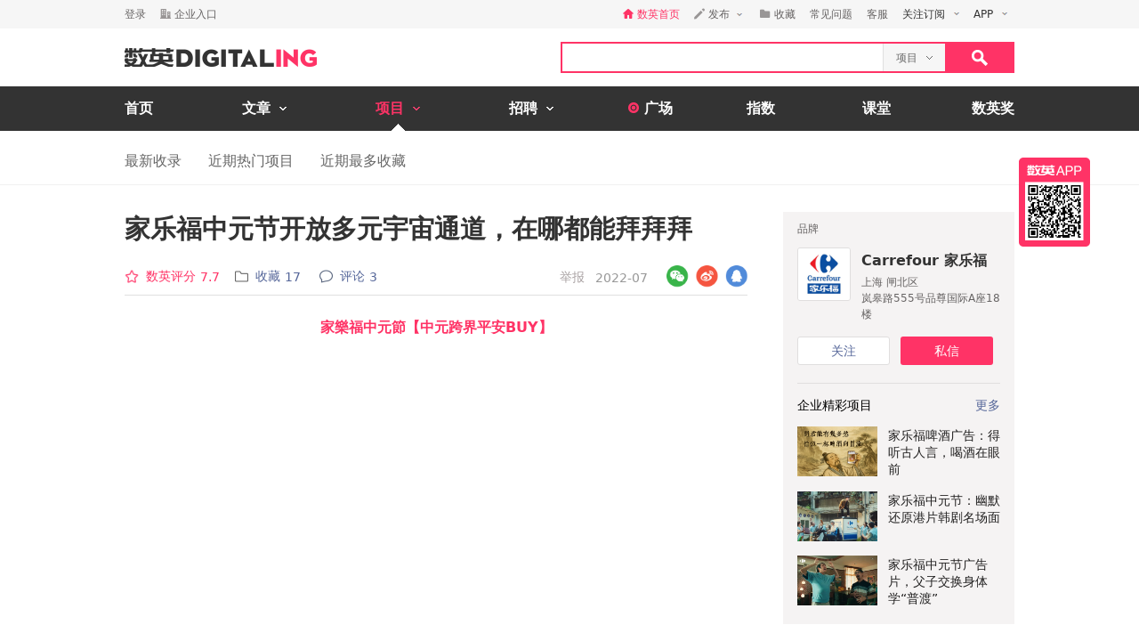

--- FILE ---
content_type: text/html; charset=utf-8
request_url: https://www.digitaling.com/projects/214899.html
body_size: 22668
content:
<!DOCTYPE html>
<html xmlns="https://www.w3.org/1999/xhtml">
<head>
    <meta http-equiv="Content-Type" content="text/html; charset=utf-8"/>
    <title>家乐福中元节开放多元宇宙通道，在哪都能拜拜拜 - 数英</title>
    <meta name="keywords" content="家乐福,Carrefour ,春树科技,视频营销,节日,中元节"/>
	<meta name="description" content="家乐福中元节开放多元宇宙通道，在哪都能拜拜拜"/>
    <meta name="author" content="数英网"/>
    <meta name="copyright" content="www.digitaling.com"/>
    <meta property="og:title" content="家乐福中元节开放多元宇宙通道，在哪都能拜拜拜"/>
    <meta property="og:site_name" content="数英"/>
    <meta property="og:url" content="https://www.digitaling.com/projects/214899.html"/>
    <meta property="og:type" content="article"/>
    <meta property="og:image" content="https://file.digitaling.com/eImg/cover/20220729/20220729105900_86195.png"/>
    <meta property="qc:admins" content="260344627764171414167637577363547716"/>
    <link href="https://file.digitaling.com/css/global.css?v=20250616" rel="stylesheet" />
    <link href="https://file.digitaling.com/css/comment.css?v=240508" rel="stylesheet" />
    <link href="https://file.digitaling.com/www/css/project.css" rel="stylesheet" />
        <link rel="shortcut icon" href="https://www.digitaling.com/file/images/favicon.ico" type="image/x-icon" />
</head>
<body>
	<!-- Google tag (gtag.js) -->
<script async src="https://www.googletagmanager.com/gtag/js?id=G-3JX1ZPX5XP"></script>
<script>
  window.dataLayer = window.dataLayer || [];
  function gtag(){dataLayer.push(arguments);}
  gtag('js', new Date());
  gtag('config', 'G-3JX1ZPX5XP');
</script>	<div id="header">
        <div class="h_32">
            <div id="d_site" class="d_site">
                <div class="site_nav">
                    <div class="site_auto site_nav_con font_12 clearfix" id="site_nav_ul">
                        <div class="f_l snc_left" id="user_info"></div>
                        <ul class="f_r snc_right clearfix" id="nav_info"></ul>
                    </div>
                </div>
                                <div class="site_menu">
                    <div class="site_auto">
                        <ul class="clearfix pro_sm">
                            <li class="f_sm_li"><b>热门：</b></li>
                                                        <li><a href="https://www.digitaling.com/search/projects/?kw=%E5%98%BB%E5%93%88">嘻哈</a></li>
                                                        <li><a href="https://www.digitaling.com/search/projects/?kw=H5">H5</a></li>
                                                        <li><a href="https://www.digitaling.com/search/projects/?kw=%E4%BA%92%E5%8A%A8%E7%BD%91%E7%AB%99">互动网站</a></li>
                                                        <li><a href="https://www.digitaling.com/search/projects/?kw=%E5%AE%98%E7%BD%91">官网</a></li>
                                                        <li><a href="https://www.digitaling.com/search/projects/?kw=%E6%B4%BB%E5%8A%A8%E7%BD%91%E7%AB%99">活动网站</a></li>
                                                        <li><a href="https://www.digitaling.com/search/projects/?kw=%E6%95%B4%E5%90%88%E8%90%A5%E9%94%80">整合营销</a></li>
                                                        <li><a href="https://www.digitaling.com/search/projects/?kw=%E5%B9%B3%E9%9D%A2">平面</a></li>
                                                        <li><a href="https://www.digitaling.com/search/projects/?kw=%E6%88%B7%E5%A4%96%E5%B9%BF%E5%91%8A">户外广告</a></li>
                                                        <li><a href="https://www.digitaling.com/search/projects/?kw=%E6%B5%B7%E6%8A%A5">海报</a></li>
                                                        <li><a href="https://www.digitaling.com/search/projects/?kw=%E5%8A%A8%E5%9B%BE">动图</a></li>
                                                    </ul>
                    </div>
                </div>
                            </div>
        </div>
        <div id="header_con">
            <div class="head_top site_auto clearfix">
                <div class="head_logo mg_t_7 f_l"><a href="https://www.digitaling.com/"><img src="https://file.digitaling.com/images/common/logo.@2x.png" width="216" height="21" alt="数英网 DIGITALING" title="数英网 DIGITALING" /></a></div>
                <div class="head_r f_r clearfix">
                    <div class="head_seacrh f_l clearfix">
                        <input type="text" id="keywordshead" class="f_l seaech_input" name="search" autocomplete="off" value="" />
                        <div class="f_l hs_select" id="hs_select"><a class="show_hslist"><em class="v_m">项目</em><i class="icon arrow_hs_icon mg_l_10"></i></a><ul class="hs_list hide" id="hs_list"><li values="all"><a>全部</a></li><li values="company"><a>企业</a></li><li values="articles"><a>文章</a></li><li values="projects" class="hide"><a>项目</a></li><li values="jobs"><a>职位</a></li><li values="people"><a>人</a></li></ul><input type="hidden" name="cathead" value="projects" id="cathead"></div>                    </div>
                    <div class="f_l"><a class="search_red_btn" href="javascript:void(0);" onClick="searchs.global('head');"><i class="icon search_icon"></i></a></div>
                </div>
            </div>
            <div class="navs">
                <div class="site_auto">
                    <ul class="clearfix">
                        <li class=" n_none">
                            <span class="n_span n_home"><a href="https://www.digitaling.com">首页</a></span>
                        </li>
                        <li class="">
                            <span class="n_span w_150"><a href="https://www.digitaling.com/articles"><b>文章</b><i class="icon nav_mb_icon mg_l_10"></i></a></span>
                            <div class="nav_hover clearfix">
                                <dl><dd><a href="https://www.digitaling.com/articles"><em><i class="icon nall_icon"></i></em><span>全部</span></a></dd></dl>
                                <div class="f_l">
                                    <dl>
                                        <dd><a href="https://www.digitaling.com/articles/headline"><em><i class="icon ntran_icon"></i></em><span>头条</span></a></dd>
                                        <dd><a href="https://www.digitaling.com/articles/choice"><em><i class="icon ntran_icon"></i></em><span>精选</span></a></dd>
                                        <dd><a href="https://www.digitaling.com/articles/hot"><em><i class="icon ntran_icon"></i></em><span>热文</span></a></dd>
                                        <dd><a href="https://www.digitaling.com/feature"><em><i class="icon ntran_icon"></i></em><span>特色专栏</span></a></dd>
                                        <dd><a href="https://www.digitaling.com/collections/hot"><em><i class="icon ntran_icon"></i></em><span>推荐收藏夹</span></a></dd>
                                    </dl>
                                </div>
                            </div>
                        </li>
                        <li class="act">
                            <span class="n_span w_150"><a href="https://www.digitaling.com/projects"><b>项目</b><i class="icon nav_mb_icon mg_l_10"></i></a></span>
                            <div class="nav_hover project_nav clearfix">
                                <dl><dd><a href="https://www.digitaling.com/projects/all"><em><i class="icon nall_icon"></i></em><span>全部</span></a></dd></dl>
                                <div class="f_l">
                                    <dl>
                                        <dd><a href="https://www.digitaling.com/projects/weekly"><em><i class="icon ntran_icon"></i></em><span>每周项目精选</span></a></dd>
                                        <dd><a href="https://www.digitaling.com/projects/monthly"><em><i class="icon ntran_icon"></i></em><span>每月项目精选</span></a></dd>
                                        <dd><a href="https://www.digitaling.com/projects/international"><em><i class="icon ntran_icon"></i></em><span>海外项目精选</span></a></dd>
                                        <dd><a href="https://www.digitaling.com/projects/hot"><em><i class="icon ntran_icon"></i></em><span>近期热门项目</span></a></dd>
                                        <dd><a href="https://www.digitaling.com/projects/favorite"><em><i class="icon ntran_icon"></i></em><span>近期最多收藏</span></a></dd>
                                        <dd><a href="https://www.digitaling.com/awards/all"><em><i class="icon ntran_icon"></i></em><span>全球奖库</span></a></dd>
                                        <!-- <dd><a href="https://www.digitaling.com/dawards/winners"><em><i class="icon ntran_icon"></i></em><span>获奖项目</span></a></dd> -->
                                    </dl>
                                </div>
                            </div>
                        </li>
                        <li class="">
                            <span class="n_span w_150 "><a href="https://www.digitaling.com/jobs"><b>招聘</b><i class="icon nav_mb_icon mg_l_10"></i></a></span>
                            <div class="nav_hover">
                                <dl>
                                    <dd><a href="https://www.digitaling.com/search/jobs"><em><i class="icon nall_icon"></i></em><span>全部</span></a></dd>
                                    <dd><a href="https://www.digitaling.com/search/jobs?func=1"><em><i class="icon ntran_icon"></i></em><span>创意/设计</span></a></dd>
                                    <dd><a href="https://www.digitaling.com/search/jobs?func=2"><em><i class="icon ntran_icon"></i></em><span>文案/策划</span></a></dd>
                                    <dd><a href="https://www.digitaling.com/search/jobs?func=4"><em><i class="icon ntran_icon"></i></em><span>客户/市场</span></a></dd>
                                    <dd><a href="https://www.digitaling.com/search/jobs?func=5"><em><i class="icon ntran_icon"></i></em><span>运营/产品</span></a></dd>
                                    <dd><a href="https://www.digitaling.com/search/jobs?func=3"><em><i class="icon ntran_icon"></i></em><span>技术/制作</span></a></dd>
                                </dl>
                            </div>
                        </li>
                        <li class=" n_none">
                            <span class="n_span n_per"><a href="https://www.digitaling.com/moments"><i class="icon tlicon_moment"></i><b>广场</b></a></span>
                        </li>
                        <li class="n_none "><span class="n_span"><a href="https://www.digitaling.com/dindex">指数</a></span></li>
                        <li class="n_none"><span class="n_span"><a href="https://www.digitaling.com/kt" target="_blank" class="font_b">课堂</a></span></li>
                        <li class="nav_last"><a href="https://www.digitaling.com/dawards" target="_blank" class="font_b">数英奖</a></li>
                    </ul>
                </div>
            </div>
        </div>
        <!--end nav-->
        <input type="hidden" id="userType" name="userType" value="">
        <input type="hidden" name="loginUserId" value="" id="loginUserId">
        <input type="hidden" name="isBrand" value="0" id="isBrand">
        <input type="hidden" id="currentUrl" name="currentUrl" value="aHR0cHM6Ly93d3cuZGlnaXRhbGluZy5jb20vcHJvamVjdHMvMjE0ODk5Lmh0bWw=">
        <input type="hidden" id="conId" value="214899">
        <input type="hidden" id="cType" value="2">
        <input type="hidden" id="cTitle" value="家乐福中元节开放多元宇宙通道，在哪都能拜拜拜">
        <input type="hidden" id="cCover" value="https://file.digitaling.com/eImg/cover/20220729/20220729105900_86195.png">
        <input type="hidden" id="conId_base" value="MjE0ODk5">
        <input type="hidden" id="editAuthor" value="0">
        <input type="hidden" id="viewAudit" value="1">
        <input type="hidden" id="recComment" value="1">
        <input type="hidden" id="closeComment" value="0">
	</div>  
    <!--end header-->
    <div id="con_nav" class="bd_b_f1">
    	<div class="con_nav clearfix">
            <ul class="clearfix font_msyh pubnav_list">
                <li><a href="https://www.digitaling.com/projects/all">最新收录</a></li>
                <li><a href="https://www.digitaling.com/projects/hot">近期热门项目</a></li>
                <li><a href="https://www.digitaling.com/projects/favorite">近期最多收藏</a></li>
            </ul>
    	</div>
    </div>
    <!--end con nav-->
    <div id="warp">
        <div class="content">
            <!--end con_top-->
            <div class="con_middle clearfix">
                <div class="con_l_pro">
                    <div class="clearfix">
                        <div class="flex project_title pd_b_20 clearfix">
                            <h1 class="flex_1">家乐福中元节开放多元宇宙通道，在哪都能拜拜拜</h1>
                                                    </div>
                        <div class="bd_b_e0 pd_b_8 clearfix">
                        	<div class="f_l font_msyh">
                                <div class="p_999 w_590 color_999 pd_t_4 clearfix">
                                    <div class="f_l ft_14 flex l_center">
                                                                                <div class="mg_r_16 pos_rel" id="handle_rate_tip">
                                            <a class="inline_bk flex l_center color_red" href="javascript:void(0);" onclick="javascript:document.getElementById('anchor').scrollIntoView();"><i class="nicon nicon_rate mg_r_8"></i><em class="inline_bk mg_r_5 v_m color_red">数英评分</em><em class="inline_bk mw_18 v_m color_red" id="score_top"></em></a>
                                            <div class="my_rate_tip hide" id="my_rate_tip">我的评分 <em id="my_rates"></em></div>
                                        </div>
                                                                                <a class="inline_bk color_568 v_m mg_r_20" href="javascript:void(0);" onclick="favorite.collects();"><i class="nicon nicon_collect mg_r_8" title="收藏"></i><em class="inline_bk mg_r_5 v_m">收藏</em><em class="v_m" id="collectCount_top">17</em></a>
                                                                                <a class="inline_bk color_568 v_m" href="#comment"><i class="nicon nicon_comment mg_r_8" title="评论"></i><em class="inline_bk mg_r_5 v_m">评论</em><em class="v_m" id="commentCount_top">3</em></a>
                                    </div>
                                    <div class="f_r ft_14 flex l_center pd_t_1 pd_r_2">
                                        <span id="edit_url" class="inline_bk v_m mg_r_12"></span>
                                        <a class="inline_bk v_m color_a34 mg_r_12" href="javascript:void(0);" onclick='detail.report(2);'>举报</a>
                                        <em class="color_999 v_m">2022-07</em>                                    </div>
                                </div>
                            </div>
                        	<div class="f_r sns_box">
                                <div class="flex r_center ft_12">
                                    <div class="share_wx_box inner_wxb mg_r_8">
                                        <a href="javascript:void(0);" class="sw_hover_btn" data-link="https://www.digitaling.com/projects/214899.html" title="分享到微信"><i class="icon share_wx"></i></a>
                                        <div class="target_pop">
                                            <div class="target_pop_inner">
                                                <div class="target_pop_pic loading">
                                                    <p class="pd_t_30"><img src="https://file.digitaling.com/images/common/loading.gif"></p>
                                                </div>
                                                <p class="target_pop_text">扫描,分享朋友圈</p>
                                                <i class="icon e0_tran"></i>
                                            </div>
                                        </div>
                                    </div>
                                    <a title="分享到新浪微博" class="icon share_wb mg_r_8" href="javascript:void(0);" onclick="window.open('http://service.weibo.com/share/share.php?title=%E5%AE%B6%E4%B9%90%E7%A6%8F%E4%B8%AD%E5%85%83%E8%8A%82%E5%BC%80%E6%94%BE%E5%A4%9A%E5%85%83%E5%AE%87%E5%AE%99%E9%80%9A%E9%81%93%EF%BC%8C%E5%9C%A8%E5%93%AA%E9%83%BD%E8%83%BD%E6%8B%9C%E6%8B%9C%E6%8B%9C&url=https%3A%2F%2Fwww.digitaling.com%2Fprojects%2F214899.html&source=bookmark&appkey=270959447&ralateUid=1734726933&pic=https://file.digitaling.com/eImg/cover/20220729/20220729105900_86195.png','newwindow','height=400, width=500')"></a>
                                    <a target="_blank" class="icon share_qq" href="http://connect.qq.com/widget/shareqq/index.html?url=https%3A%2F%2Fwww.digitaling.com%2Fprojects%2F214899.html&showcount=0&desc=&summary=&title=家乐福中元节开放多元宇宙通道，在哪都能拜拜拜&site=数英网&pics=https://file.digitaling.com/eImg/cover/20220729/20220729105900_86195.png" title="分享到QQ"></a>
                                </div>
                            </div>
                        </div>
                                                <input type="hidden" id="dawards" value="0">
                                                <div class="article_con mg_b_50" id="article_con">
                            <p><h4 style="text-align: center;"><span style="color: rgb(255, 51, 102);">家樂福中元節【中元跨界平安BUY】</span></h4><p style="text-align: center;"><iframe src="https://player.youku.com/embed/XNTg4OTIwMDM3Mg==" width="700" height="490" frameborder="0" allowfullscreen="allowfullscreen" align="none"></iframe></p><p>每年的农历七月十五日是中元节，俗称鬼节。在台湾，中元节比过年还要热闹，整个农历七月都会举行隆重的庆祝活动。2019年，家乐福用一支搞笑又温情的<a href="https://www.digitaling.com/projects/75767.html" target="_blank" style="color: rgb(51, 102, 255); text-decoration: underline;"><span style="color: rgb(51, 102, 255);">广告</span></a>讲述了在一年一度的日子里，一家人共同乞求平安的心意，使两代人的信仰达成了共识的故事。</p><p><strong>今年中元节，家乐福开放多元宇宙通道</strong>，联合老朋友春树科技推出搞怪广告片——《中元跨界平安BUY》。影片由以“阮月娇”等虚拟自创角色爆红至今的阿翰出演，<strong>以怪诞、无厘头的叙事方式展现“她”在不同宇宙不同身份下挑选贡品的经历，同时突出家乐福超市“从本土跨宇宙，从店头跨网购”的特质</strong>，让你无论身处哪个宇宙都能拜拜拜。</p><p><br/></p><h4 style="text-align: center;"><span style="color: rgb(255, 51, 102);">阮氏宇宙</span><br/></h4><p>在家乐福碰见阮月娇选贡品，她说“我婆婆对我很好，所以我要买很多好吃的东西给她吃”，不知情群众还以为她婆婆去世了，但镜头一转， 却是婆婆在给她拿她爱吃的东西。<br/></p><p style="text-align:center"><img src ="https://file.digitaling.com/images/common/loadimg.gif" data-original="https://file.digitaling.com/eImg/uimages/20220728/1658998747204213.png" title="家乐福超市" alt="家乐福超市" width="700" height="394" border="0" vspace="0"/></p><p><br/></p><h4 style="text-align: center;"><span style="color: rgb(255, 51, 102);">羞羞草宇宙</span><br/></h4><p>少女羞羞草一边感慨今天阳光好温柔，一边抚摸一旁的西瓜，并顺势拿上一根胡萝卜，认真的说道“就像是严选商品，简单、安心，这就是青春的供品。”<br/></p><p style="text-align:center"><img src ="https://file.digitaling.com/images/common/loadimg.gif" data-original="https://file.digitaling.com/eImg/uimages/20220728/1658998764744700.png" title="家乐福超市" alt="家乐福超市" width="700" height="394" border="0" vspace="0"/></p><p><br/></p><h4 style="text-align: center;"><span style="color: rgb(255, 51, 102);">丽芳宇宙</span><br/></h4><p>九天玄女唯一指定姐妹廖丽芳正在屋里“做法”祈求平安顺遂，就连在阮氏宇宙的月娇和羞羞草宇宙的羞羞草都感受到了。随后画风一转，开始介绍起廖丽芳指定贡品，品质有把握，保证你平安。冲煞不宜出门也没关系，家乐福家速配，随点随送。<br/></p><p style="text-align:center"><img src ="https://file.digitaling.com/images/common/loadimg.gif" data-original="https://file.digitaling.com/eImg/uimages/20220728/1658998779150440.png" title="家乐福超市" alt="家乐福超市" width="700" height="394" border="0" vspace="0"/></p></p>
                        </div>
                        
                                                <!--end awards-->
                        <!-- 认领项目 -->
                        <div class="work_author_infos">
                            <div class="flex lr_center mg_b_8">
                                <h6>项目信息</h6>
                                <div><button class="lh32_btn bg_red font_b color_fff w_100" onclick='claims.openClaim();'>认领该项目</button></div>
                            </div>
                            <div class="credits_box" id="credits">
                                <div id="brand_members">
                                                                        <div class="cb_item flex l_center mg_b_8">
                                        <div class="w_302 substr_one">品牌/广告主</div>
                                                                                <a id="brandMember_12578" class="flex_1 flex l_center" href="https://www.digitaling.com/company/12578" target="_blank">
                                            <div class="thumb wh_32"><img src="https://file.digitaling.com/eImg/logo/20160815/20160815184213_77732_100.png" height="32" width="32" alt="Carrefour 家乐福" title="Carrefour 家乐福"></div>                                            <div class="mxw_258 substr_one">Carrefour 家乐福</div>
                                        </a>
                                                                            </div>
                                                                    </div>
                                                                <!-- 营销机构 -->
                                <div id="agency_members">
                                    <p class="ft_12 color_969 font_b mg_b_8">营销机构</p>
									                                                                        <div class="cb_item flex l_center mg_b_8">
                                                                                <div class="w_302 substr_one">Creative Agency 创意代理商</div>
                                        <div class="flex_1 flex l_center">
                                                                                        <div class="mxw_258 substr_one">春树科技</div>
                                        </div>
                                                                            </div>
                                                                                                        </div>
                                                                                                <!-- 参与者 -->
                                <div id="team_members" class="hide">
                                    <p class="ft_12 color_969 font_b mg_b_8">参与者</p>
                                </div>
                                                                                            </div>
                        </div>
                    </div>
                    <a id="anchor">&nbsp;</a>
                    <!--share-->
                    <div class="clearfix pd_0_20 mg_t_10 mg_b_80">
                        <div class="f_l bsns_box">
                            <div class="sns_box clearfix">
                                <div class="flex l_center">
    <a title="分享到新浪微博" class="nicon nicon_wb mg_r_12" href="javascript:void(0);" onclick="window.open('http://service.weibo.com/share/share.php?title=%E5%AE%B6%E4%B9%90%E7%A6%8F%E4%B8%AD%E5%85%83%E8%8A%82%E5%BC%80%E6%94%BE%E5%A4%9A%E5%85%83%E5%AE%87%E5%AE%99%E9%80%9A%E9%81%93%EF%BC%8C%E5%9C%A8%E5%93%AA%E9%83%BD%E8%83%BD%E6%8B%9C%E6%8B%9C%E6%8B%9C&url=https%3A%2F%2Fwww.digitaling.com%2Fprojects%2F214899.html&source=bookmark&appkey=270959447&pic=&ralateUid=1734726933&pic=https://file.digitaling.com/eImg/cover/20220729/20220729105900_86195.png','newwindow','height=400, width=500')"></a>
	<div class="share_wx_box inner_wxb inner_bn_wxb mg_r_12">
        <a href="javascript:void(0);" class="sw_hover_btn" data-link="https://www.digitaling.com/projects/214899.html" title="分享到微信"><i class="nicon nicon_wx"></i></a>
        <div class="target_pop">
            <div class="target_pop_inner">
                <div class="target_pop_pic loading">
                    <p class="pd_t_30"><img src="https://file.digitaling.com/images/common/loading.gif"></p>
                </div>
                <p class="target_pop_text">扫描,分享朋友圈</p>
                <i class="icon e0_tran"></i>
            </div>
        </div>
    </div>
    <a target="_blank" class="nicon nicon_qq mg_r_12" href="http://connect.qq.com/widget/shareqq/index.html?url=https%3A%2F%2Fwww.digitaling.com%2Fprojects%2F214899.html&showcount=0&desc=&summary=&title=家乐福中元节开放多元宇宙通道，在哪都能拜拜拜&site=数英网&pics=https://file.digitaling.com/eImg/cover/20220729/20220729105900_86195.png" title="分享到QQ"></a>
    <div class="link_copy_box">
        <a href="javascript:void(0);" title="复制链接" class="nicon nicon_website copy_link_btn" data-clipboard-text="https://www.digitaling.com/projects/214899.html"></a>
    </div>
    <!-- <a title="分享到QQ空间" class="icon share_qz" href="javascript:void(0);" onclick="window.open('http://sns.qzone.qq.com/cgi-bin/qzshare/cgi_qzshare_onekey?url=https%3A%2F%2Fwww.digitaling.com%2Fprojects%2F214899.html&title=%E5%AE%B6%E4%B9%90%E7%A6%8F%E4%B8%AD%E5%85%83%E8%8A%82%E5%BC%80%E6%94%BE%E5%A4%9A%E5%85%83%E5%AE%87%E5%AE%99%E9%80%9A%E9%81%93%EF%BC%8C%E5%9C%A8%E5%93%AA%E9%83%BD%E8%83%BD%E6%8B%9C%E6%8B%9C%E6%8B%9C&pics=https://file.digitaling.com/eImg/cover/20220729/20220729105900_86195.png&summary=','newwindow','height=400, width=600')"></a> -->
</div>                            </div>
                        </div>
                        <div class="f_r mg_r_10" id="favorite_btn">
                                                        <a href="javascript:void(0);" onclick="favorite.collects();"><i class="nicon nicon_yel_fav mg_r_8"></i><b class="v_m font_fav font_16 color_666" id="collectCount_bom">收藏 17</b></a>
                                                    </div>
                    </div>
                    <!--end share-->
                    <!--collection score-->
                    <div class="mg_b_30 clearfix">
                        <div class="a_c w_484 mg_0_auto h_50 mg_b_30">
                            <div class="clearfix hide" id="grey_score_box">
                                <div class="f_l pd_r_20 bd_r_f1 mg_r_20 clearfix">
                                    <div class="f_l mg_t_6 mg_r_10">
                                        <div class="a_r font_16 font_msyh color_999 font_b">数英评分</div>
                                        <div class="a_r font_12 color_999 score_count" id="score_count"></div>
                                    </div>
                                    <div class="f_l"><i class="icon score_red h_line_50 font_24 font_msyh font_b color_fff" id="total_score">7.7</i></div>
                                </div>
                                <div class="f_l h_line_50 clearfix grey_score_box">
                                    <div class="f_l font_16 font_msyh color_333 font_b mg_r_10">我的评分</div>
                                    <div id="score" class="f_l score pd_t_10"></div><span id="my_score" class="f_l score_num pd_t_2"></span>
                                </div>
                                <div class="f_l red_score_box h_line_50 w_200 a_c hide"><span class="font_20 font_msyh font_b color_red">谢谢</span></div>
                            </div>
                            <!--no score-->
                            <div class="clearfix hide" id="red_score_box">
                               <div class="f_l pd_r_20 bd_r_f1 mg_r_20 clearfix">
                                    <div class="f_l mg_t_6 mg_r_10">
                                        <div class="a_r font_16 font_msyh color_999 font_b">数英评分</div>
                                        <div class="a_r font_12 color_999 score_count"></div>
                                    </div>
                                    <div class="f_l"><i class="icon score_red h_line_50 font_24 font_msyh font_b color_fff">7.7</i></div>
                                </div>
                                <div class="f_l h_line_50 clearfix">
                                    <div class="f_l font_16 font_msyh color_333 font_b mg_r_10">我的评分</div>
                                    <div id="score" class="f_l score pd_t_10"></div><span class="f_l score_num pd_t_2"></span>
                                </div>
                            </div>
                            <!--already score-->
                        </div>
                        <div class="score_member mg_b_50">
                            <ul class="clearfix" id="score_member"></ul>
                        </div>
                                                <!-- jrate_pop -->
                        <div class="hide" id="judge_rate_pop">
                            <div class="bg_313 font_msyh color_fff" id="jrate_pop_con">
                                <div class="pd_30">
                                    <p class="font_18 font_b mg_b_30">专业评分</p>
                                    <p class="font_16">专业评分已截止</p>
                                </div>
                                <div class="a_r bg_212 pd_24_30">
                                    <a href="javascript:;" class="lh36_btn bg_b58 w_100" onclick="$.closePopupLayer('judge_rate_pop');">关闭</a>
                                </div>
                            </div>
                        </div>
                        <!-- end dawards -->
                                                <div class="relate_pro clearfix">
                        	<!-- 推荐收藏夹 -->
                            <div id="bottom_hc_con" class="bottom_hc_con hide">
    <div class="flex lr_center">
        <h3 class="lh_58 ft_18">推荐收藏夹</h3>
        <div class="flex l_center ft_14">
            <div class="flex lr_center show_hcp_btns">
                <a href="javascript:;" class="show_hcp_1 cur">1</a>
                <a href="javascript:;" class="show_hcp_2">2</a>
            </div>
            <a target="_blank" href="https://www.digitaling.com/collection/hot">全部</a>
        </div>
    </div>
    <div class="bottom_hc_list">
        <ul class="flex flex_s" id="bottom_hc_list"></ul>
    </div>
</div>                            <h3 class="lh_58 ft_18">相关推荐</h3>
                            <div class="relate_box">
                                <ul class="relate_list">
                                                                        <li class="clearfix">
                                        <a href="https://www.digitaling.com/projects/75767.html" class="f_l show lh_0" target="_blank"><img class="load" width="140" height="87.5" alt="信风水还是信星象？家乐福中元节广告又搞笑又温情" data-original="https://file.digitaling.com/eImg/cover/20190719/20190719152113_31869.jpg"></a>
                                        <a class="f_l lh_24 w_400 pd_8_20" href="https://www.digitaling.com/projects/75767.html" target="_blank">信风水还是信星象？家乐福中元节广告又搞笑又温情</a>
                                    </li>
                                                                        <li class="clearfix">
                                        <a href="https://www.digitaling.com/projects/214731.html" class="f_l show lh_0" target="_blank"><img class="load" width="140" height="87.5" alt="台湾全联中元节：红衣女子、水鬼、魔神仔再度回归" data-original="https://file.digitaling.com/eImg/cover/20220726/20220726165307_58397.jpg"></a>
                                        <a class="f_l lh_24 w_400 pd_8_20" href="https://www.digitaling.com/projects/214731.html" target="_blank">台湾全联中元节：红衣女子、水鬼、魔神仔再度回归</a>
                                    </li>
                                                                        <li class="clearfix">
                                        <a href="https://www.digitaling.com/projects/124823.html" class="f_l show lh_0" target="_blank"><img class="load" width="140" height="87.5" alt="台湾大润发鬼节广告，跟“鬼”学习《货架心理学》" data-original="https://file.digitaling.com/eImg/cover/20200819/20200819175257_74467.png"></a>
                                        <a class="f_l lh_24 w_400 pd_8_20" href="https://www.digitaling.com/projects/124823.html" target="_blank">台湾大润发鬼节广告，跟“鬼”学习《货架心理学》</a>
                                    </li>
                                                                        <li class="clearfix">
                                        <a href="https://www.digitaling.com/projects/124270.html" class="f_l show lh_0" target="_blank"><img class="load" width="140" height="87.5" alt="台湾全联拍了三支鬼怪广告，恐怖、搞笑又暖心！" data-original="https://file.digitaling.com/eImg/cover/20200813/20200813155136_43435.jpg"></a>
                                        <a class="f_l lh_24 w_400 pd_8_20" href="https://www.digitaling.com/projects/124270.html" target="_blank">台湾全联拍了三支鬼怪广告，恐怖、搞笑又暖心！</a>
                                    </li>
                                                                        <li class="clearfix">
                                        <a href="https://www.digitaling.com/projects/88122.html" class="f_l show lh_0" target="_blank"><img class="load" width="140" height="87.5" alt="中元节祭拜如何摆放贡品？一个潮拜包，就够了" data-original="https://file.digitaling.com/eImg/cover/20191031/20191031112012_98269.jpg"></a>
                                        <a class="f_l lh_24 w_400 pd_8_20" href="https://www.digitaling.com/projects/88122.html" target="_blank">中元节祭拜如何摆放贡品？一个潮拜包，就够了</a>
                                    </li>
                                                                    </ul>
                            </div>
                        </div>
                        <!--end relate-->
                                            </div>
                    <a name="comment"></a>
                    <!--bannner-->
                    <div class="mg_b_20 hide" id="detail_banner"></div>
                    <!--comments-->
                    <div id="comment" class="font_msyh">
    <div class="new_comment font_14 color_black p_r">
        <div class="new_comment_box">
            <div>
                <div class="nologin">
                    <div class="clearfix lh_48">
                        <h3 class="f_l font_16">评论</h3>
                        <div class="f_r color_cac">文明发言，无意义评论将很快被删除，异常行为可能被禁言</div>
                    </div>
                    <div class="comment_form pd_0_12 flex">
                        <div class="thumb wh48_box mg_r_16"><img src="https://file.digitaling.com/images/avatar/avatar_default.png" alt="DIGITALING"></div>
                        <div class="flex_1 front_cbox">
                            <div class="comment_input_box">
                                <div class="flex l_center">
                                    <a class="color_blue" href="javascript:void(0);" onclick="openPop('dialog_login');">登录</a><span class="inline_bk color_black mg_r_20">后参与评论</span>
                                    <a href="javascript:;" onclick="window.open('https://open.weixin.qq.com/connect/qrconnect?appid=wxdd9043993942e73f&redirect_uri=https%3A%2F%2Fwww.digitaling.com%2Fapi%2Fcallback%2Fplat%2Fwechat&response_type=code&state=f9e4c74c656081ec2582cef5afd12658&scope=snsapi_login#wechat_redirect', '', 'height=600, width=800, toolbar=no, menubar=no, scrollbars=no, resizable=no, location=no, status=no');" class="nicon share_wx mg_r_12"></a>
                                    <a href="javascript:;" onclick="window.open('https://graph.qq.com/oauth2.0/authorize?response_type=code&client_id=101104579&redirect_uri=https%3A%2F%2Fwww.digitaling.com%2Fapi%2Fcallback%2Fplat%2Fqqunion&state=6b79123d8df05fe82f0dcae9ef0ad25b&scope=get_user_info,add_share,list_album,add_album,upload_pic,add_topic,add_one_blog,add_weibo', '', 'height=600, width=800, toolbar=no, menubar=no, scrollbars=no, resizable=no, location=no, status=no');" class="nicon share_qq mg_r_12"></a>
                                    <a href="javascript:;" onclick="window.open('https://api.weibo.com/oauth2/authorize?client_id=270959447&redirect_uri=https%3A%2F%2Fwww.digitaling.com%2Fapi%2Fcallback%2Fplat%2Fsina&response_type=code', '', 'height=600, width=800, toolbar=no, menubar=no, scrollbars=no, resizable=no, location=no, status=no');" class="nicon share_wb"></a>
                                </div>
                            </div>
                        </div>
                    </div>
                </div>
                <div class="logged hide">
                    <div class="clearfix lh_48">
                        <h3 class="f_l font_16">评论</h3>
                        <div class="f_r color_cac">文明发言，无意义评论将很快被删除，异常行为可能被禁言</div>
                    </div>
                    <div class="comment_form pd_0_12 flex">
                        <div class="thumb new_avatar mg_r_16"><img id="login_avatar" src="" alt=""></div>
                        <div class="flex_1 front_cbox">
                            <div class="comment_input_box"><div contenteditable="true" spellcheck="false" placeholder="输入评论..." class="comment_input con_214899 empty" onkeyup="comments.edit(this);" onfocus="comments.edit(this);" id="comment_editor"></div></div>
                            <div class="comment_tool pd_t_8 hide clearfix">
                                <div class="f_l pd_t_8">
                                    <ul class="flex pub_tool">
                                        <li class="mg_r_16">
                                            <div class="emoji_con">
                                                <div class="emoji_box color_blue" data-flag="true" onclick="comments.emojiInit(this);"><i class="nicon nicon_emoji" title="表情"></i></div>
                                                <div class="emoji_selector hide">
                                                    <i class="tan"></i>
                                                    <div class="emoji_picker">
                                                        <div class="emojis e_v1">
                                                            <div class="category" data-cat="people">
                                                                                                                                <span role="button" class="emoji emoji_1" em="em_1"></span>
                                                                                                                                <span role="button" class="emoji emoji_2" em="em_2"></span>
                                                                                                                                <span role="button" class="emoji emoji_3" em="em_3"></span>
                                                                                                                                <span role="button" class="emoji emoji_4" em="em_4"></span>
                                                                                                                                <span role="button" class="emoji emoji_5" em="em_5"></span>
                                                                                                                                <span role="button" class="emoji emoji_6" em="em_6"></span>
                                                                                                                                <span role="button" class="emoji emoji_7" em="em_7"></span>
                                                                                                                                <span role="button" class="emoji emoji_8" em="em_8"></span>
                                                                                                                                <span role="button" class="emoji emoji_9" em="em_9"></span>
                                                                                                                                <span role="button" class="emoji emoji_10" em="em_10"></span>
                                                                                                                                <span role="button" class="emoji emoji_11" em="em_11"></span>
                                                                                                                                <span role="button" class="emoji emoji_12" em="em_12"></span>
                                                                                                                                <span role="button" class="emoji emoji_13" em="em_13"></span>
                                                                                                                                <span role="button" class="emoji emoji_14" em="em_14"></span>
                                                                                                                                <span role="button" class="emoji emoji_15" em="em_15"></span>
                                                                                                                                <span role="button" class="emoji emoji_16" em="em_16"></span>
                                                                                                                                <span role="button" class="emoji emoji_17" em="em_17"></span>
                                                                                                                                <span role="button" class="emoji emoji_18" em="em_18"></span>
                                                                                                                                <span role="button" class="emoji emoji_19" em="em_19"></span>
                                                                                                                                <span role="button" class="emoji emoji_20" em="em_20"></span>
                                                                                                                                <span role="button" class="emoji emoji_21" em="em_21"></span>
                                                                                                                                <span role="button" class="emoji emoji_22" em="em_22"></span>
                                                                                                                                <span role="button" class="emoji emoji_23" em="em_23"></span>
                                                                                                                                <span role="button" class="emoji emoji_24" em="em_24"></span>
                                                                                                                                <span role="button" class="emoji emoji_25" em="em_25"></span>
                                                                                                                                <span role="button" class="emoji emoji_26" em="em_26"></span>
                                                                                                                                <span role="button" class="emoji emoji_27" em="em_27"></span>
                                                                                                                                <span role="button" class="emoji emoji_28" em="em_28"></span>
                                                                                                                                <span role="button" class="emoji emoji_29" em="em_29"></span>
                                                                                                                                <span role="button" class="emoji emoji_30" em="em_30"></span>
                                                                                                                                <span role="button" class="emoji emoji_31" em="em_31"></span>
                                                                                                                                <span role="button" class="emoji emoji_32" em="em_32"></span>
                                                                                                                                <span role="button" class="emoji emoji_33" em="em_33"></span>
                                                                                                                                <span role="button" class="emoji emoji_34" em="em_34"></span>
                                                                                                                                <span role="button" class="emoji emoji_35" em="em_35"></span>
                                                                                                                                <span role="button" class="emoji emoji_36" em="em_36"></span>
                                                                                                                                <span role="button" class="emoji emoji_37" em="em_37"></span>
                                                                                                                                <span role="button" class="emoji emoji_38" em="em_38"></span>
                                                                                                                                <span role="button" class="emoji emoji_39" em="em_39"></span>
                                                                                                                                <span role="button" class="emoji emoji_40" em="em_40"></span>
                                                                                                                                <span role="button" class="emoji emoji_41" em="em_41"></span>
                                                                                                                                <span role="button" class="emoji emoji_42" em="em_42"></span>
                                                                                                                                <span role="button" class="emoji emoji_43" em="em_43"></span>
                                                                                                                                <span role="button" class="emoji emoji_44" em="em_44"></span>
                                                                                                                                <span role="button" class="emoji emoji_45" em="em_45"></span>
                                                                                                                                <span role="button" class="emoji emoji_46" em="em_46"></span>
                                                                                                                                <span role="button" class="emoji emoji_47" em="em_47"></span>
                                                                                                                                <span role="button" class="emoji emoji_48" em="em_48"></span>
                                                                                                                                <span role="button" class="emoji emoji_49" em="em_49"></span>
                                                                                                                                <span role="button" class="emoji emoji_50" em="em_50"></span>
                                                                                                                            </div>
                                                        </div>
                                                        <div class="emojis hide e_v2">
                                                            <div class="category" data-cat="animal">
                                                                                                                                <span role="button" class="emoji emoji_51" em="em_51"></span>
                                                                                                                                <span role="button" class="emoji emoji_52" em="em_52"></span>
                                                                                                                                <span role="button" class="emoji emoji_53" em="em_53"></span>
                                                                                                                                <span role="button" class="emoji emoji_54" em="em_54"></span>
                                                                                                                                <span role="button" class="emoji emoji_55" em="em_55"></span>
                                                                                                                                <span role="button" class="emoji emoji_56" em="em_56"></span>
                                                                                                                                <span role="button" class="emoji emoji_57" em="em_57"></span>
                                                                                                                                <span role="button" class="emoji emoji_58" em="em_58"></span>
                                                                                                                                <span role="button" class="emoji emoji_59" em="em_59"></span>
                                                                                                                                <span role="button" class="emoji emoji_60" em="em_60"></span>
                                                                                                                                <span role="button" class="emoji emoji_61" em="em_61"></span>
                                                                                                                                <span role="button" class="emoji emoji_62" em="em_62"></span>
                                                                                                                                <span role="button" class="emoji emoji_63" em="em_63"></span>
                                                                                                                                <span role="button" class="emoji emoji_64" em="em_64"></span>
                                                                                                                                <span role="button" class="emoji emoji_65" em="em_65"></span>
                                                                                                                                <span role="button" class="emoji emoji_66" em="em_66"></span>
                                                                                                                                <span role="button" class="emoji emoji_67" em="em_67"></span>
                                                                                                                                <span role="button" class="emoji emoji_68" em="em_68"></span>
                                                                                                                                <span role="button" class="emoji emoji_69" em="em_69"></span>
                                                                                                                                <span role="button" class="emoji emoji_70" em="em_70"></span>
                                                                                                                                <span role="button" class="emoji emoji_71" em="em_71"></span>
                                                                                                                                <span role="button" class="emoji emoji_72" em="em_72"></span>
                                                                                                                                <span role="button" class="emoji emoji_73" em="em_73"></span>
                                                                                                                                <span role="button" class="emoji emoji_74" em="em_74"></span>
                                                                                                                                <span role="button" class="emoji emoji_75" em="em_75"></span>
                                                                                                                                <span role="button" class="emoji emoji_76" em="em_76"></span>
                                                                                                                                <span role="button" class="emoji emoji_77" em="em_77"></span>
                                                                                                                                <span role="button" class="emoji emoji_78" em="em_78"></span>
                                                                                                                                <span role="button" class="emoji emoji_79" em="em_79"></span>
                                                                                                                                <span role="button" class="emoji emoji_80" em="em_80"></span>
                                                                                                                                <span role="button" class="emoji emoji_81" em="em_81"></span>
                                                                                                                                <span role="button" class="emoji emoji_82" em="em_82"></span>
                                                                                                                                <span role="button" class="emoji emoji_83" em="em_83"></span>
                                                                                                                                <span role="button" class="emoji emoji_84" em="em_84"></span>
                                                                                                                                <span role="button" class="emoji emoji_85" em="em_85"></span>
                                                                                                                                <span role="button" class="emoji emoji_86" em="em_86"></span>
                                                                                                                                <span role="button" class="emoji emoji_87" em="em_87"></span>
                                                                                                                                <span role="button" class="emoji emoji_88" em="em_88"></span>
                                                                                                                                <span role="button" class="emoji emoji_89" em="em_89"></span>
                                                                                                                                <span role="button" class="emoji emoji_90" em="em_90"></span>
                                                                                                                                <span role="button" class="emoji emoji_91" em="em_91"></span>
                                                                                                                                <span role="button" class="emoji emoji_92" em="em_92"></span>
                                                                                                                                <span role="button" class="emoji emoji_93" em="em_93"></span>
                                                                                                                                <span role="button" class="emoji emoji_94" em="em_94"></span>
                                                                                                                                <span role="button" class="emoji emoji_95" em="em_95"></span>
                                                                                                                                <span role="button" class="emoji emoji_96" em="em_96"></span>
                                                                                                                                <span role="button" class="emoji emoji_97" em="em_97"></span>
                                                                                                                                <span role="button" class="emoji emoji_98" em="em_98"></span>
                                                                                                                                <span role="button" class="emoji emoji_99" em="em_99"></span>
                                                                                                                                <span role="button" class="emoji emoji_100" em="em_100"></span>
                                                                                                                            </div>
                                                        </div>
                                                        <div class="emojis hide e_v3">
                                                            <div class="category" data-cat="za">
                                                                                                                                <span role="button" class="emoji emoji_101" em="em_101"></span>
                                                                                                                                <span role="button" class="emoji emoji_102" em="em_102"></span>
                                                                                                                                <span role="button" class="emoji emoji_103" em="em_103"></span>
                                                                                                                                <span role="button" class="emoji emoji_104" em="em_104"></span>
                                                                                                                                <span role="button" class="emoji emoji_105" em="em_105"></span>
                                                                                                                                <span role="button" class="emoji emoji_106" em="em_106"></span>
                                                                                                                                <span role="button" class="emoji emoji_107" em="em_107"></span>
                                                                                                                                <span role="button" class="emoji emoji_108" em="em_108"></span>
                                                                                                                                <span role="button" class="emoji emoji_109" em="em_109"></span>
                                                                                                                                <span role="button" class="emoji emoji_110" em="em_110"></span>
                                                                                                                                <span role="button" class="emoji emoji_111" em="em_111"></span>
                                                                                                                                <span role="button" class="emoji emoji_112" em="em_112"></span>
                                                                                                                                <span role="button" class="emoji emoji_113" em="em_113"></span>
                                                                                                                                <span role="button" class="emoji emoji_114" em="em_114"></span>
                                                                                                                                <span role="button" class="emoji emoji_115" em="em_115"></span>
                                                                                                                                <span role="button" class="emoji emoji_116" em="em_116"></span>
                                                                                                                                <span role="button" class="emoji emoji_117" em="em_117"></span>
                                                                                                                                <span role="button" class="emoji emoji_118" em="em_118"></span>
                                                                                                                                <span role="button" class="emoji emoji_119" em="em_119"></span>
                                                                                                                                <span role="button" class="emoji emoji_120" em="em_120"></span>
                                                                                                                                <span role="button" class="emoji emoji_121" em="em_121"></span>
                                                                                                                                <span role="button" class="emoji emoji_122" em="em_122"></span>
                                                                                                                                <span role="button" class="emoji emoji_123" em="em_123"></span>
                                                                                                                                <span role="button" class="emoji emoji_124" em="em_124"></span>
                                                                                                                                <span role="button" class="emoji emoji_125" em="em_125"></span>
                                                                                                                                <span role="button" class="emoji emoji_126" em="em_126"></span>
                                                                                                                                <span role="button" class="emoji emoji_127" em="em_127"></span>
                                                                                                                                <span role="button" class="emoji emoji_128" em="em_128"></span>
                                                                                                                                <span role="button" class="emoji emoji_129" em="em_129"></span>
                                                                                                                                <span role="button" class="emoji emoji_130" em="em_130"></span>
                                                                                                                                <span role="button" class="emoji emoji_131" em="em_131"></span>
                                                                                                                                <span role="button" class="emoji emoji_132" em="em_132"></span>
                                                                                                                                <span role="button" class="emoji emoji_133" em="em_133"></span>
                                                                                                                                <span role="button" class="emoji emoji_134" em="em_134"></span>
                                                                                                                                <span role="button" class="emoji emoji_135" em="em_135"></span>
                                                                                                                                <span role="button" class="emoji emoji_136" em="em_136"></span>
                                                                                                                                <span role="button" class="emoji emoji_137" em="em_137"></span>
                                                                                                                                <span role="button" class="emoji emoji_138" em="em_138"></span>
                                                                                                                            </div>
                                                        </div>
                                                    </div>
                                                    <ul class="next_page">
                                                        <li data-cate="v1" class="active"></li>
                                                        <li data-cate="v2"></li>
                                                        <li data-cate="v3"></li>
                                                    </ul>
                                                </div>
                                            </div>
                                        </li>
                                        <li class="flex">
                                            <button class="comment_pic_btn color_blue" onclick="comments.uploadPic(this);"><i class="nicon nicon_image" title="上传图片"></i></button>
                                            <input type="file" name="file" class="upload_comment_file" onchange="comments.uploadChange(this,2);">
                                        </li>
                                    </ul>
                                </div>
                                <div class="f_r">
                                <span class="word_num color_969">800</span><button class="pub_btn" id="publish_comment_214899" data-cid="214899" onclick="comments.publish(214899, this, 2);" disabled="disabled">发布</button>
                                </div>
                            </div>
                        </div>
                    </div>
                </div>
                <div class="nc_container">
                    <div class="hot_comment_con mg_b_20 hide">
                        <h3 class="lh48_title"><b>推荐评论</b></h3>
                        <div class="new_comment_con" id="hot_comments"></div>
                    </div>
                                        <h3 class="lh48_title">全部评论（<b id="commentCount_bottom">3</b>条）</h3>
                                        <ul>
                        <li data-value="214899">
                            <div class="new_comment_con" id="comments"></div>
                            <div class="clearfix pd_45_0 a_c hide" id="comment_loading"><img src="https://file.digitaling.com/images/common/loading.gif" height="30" width="30"></div>
                        </li>
                    </ul>
                    <div id="get_more_comments_214899" class="get_more_box pd_40_0 a_c hide">
                        <a class="lh40_bd_btn w_120">更多评论</a>
                    </div>
                </div>
            </div>
        </div>
    </div>
</div>                </div>
                <!--end con_l-->
                <div class="con_r_pro">
                                    	<!--头像信息-->
                    <input type="hidden" name="publisherType" id="publisherType" value="2">
<input type="hidden" name="publisher" id="publisher" value="12578">
<input type="hidden" name="publisher_name" id="publisher_name" value="Carrefour 家乐福">
<input type="hidden" name="publisher_code" id="publisher_code" value="[base64]">
<input type="hidden" name="publisher_ifBrand" id="publisher_ifBrand" value="1">

<div class="company_avatar mg_b_20 bg_f53 font_msyh ">
    <div class="pd_0_16">
        <div class="font_12 h_line_40 color_636">品牌</div>
        <div class="clearfix">
            <div class="f_l mg_r_12 lh_0 wh_60 pos_rel">
                <a href="https://www.digitaling.com/company/12578"><img src="https://file.digitaling.com/eImg/logo/20160815/20160815184213_77732_320.png" alt="Carrefour 家乐福" title="Carrefour 家乐福" height="100" width="100" class="v_b"/></a>
            </div>
            <div class="f_l w_156">
                <h3 class="font_16 line_em pd_t_3 mg_b_3"><a href="https://www.digitaling.com/company/12578">Carrefour 家乐福</a> </h3>
                
                                <p class="font_12 lh_18 color_636">上海 闸北区</p>
                                <p class="font_12 lh_18 color_636">岚皋路555号品尊国际A座18楼</p>
                                
            </div>
        </div>
        <div class="pos_rel by_info" id="avatar_by">
            <p class="pd_20_4 hide" id="relation_unlogin"></p>
            <p id="relation_login"></p>
        </div>
    </div>
    <!--企业当前招聘职位-->
        <!-- 企业精彩项目 -->
    <div class="pd_0_16 ft_14" id="rdp_con_box">
        <div class="h_line_48 bd_t_e0d art_rtitle hide"><a class="color_black clearfix" target="_blank" href="https://www.digitaling.com/company/articles/12578">企业文章 <span class="color_569 f_r">更多</span></a></div>
        <div class="h_line_48 bd_t_e0d pro_rtitle hide"><a class="color_black clearfix" target="_blank" href="https://www.digitaling.com/company/projects/12578">企业精彩项目 <span class="color_569 f_r">更多</span></a></div>
        <div class="pd_b_4">
            <ul class="rlha_list" id="rdpc_list"></ul>
            <div class="rdp_loading pd_20 clearfix a_c hide"><img src="https://file.digitaling.com/images/common/loading.gif"></div>
        </div>
    </div>
</div>

                    <!--每周精选-->
                    <!--每周精选-->
<div class="bg_f53 mg_b_20 mg_t_20 font_msyh">
    <div class="pd_0_16">
        <div class="clearfix h_line_48 bd_b_e0d"><a target="_blank" class="f_l color_black font_16" href="https://www.digitaling.com/projects/hot">近期热门项目</a><a class="f_r font_14 color_569" target="_blank" href="https://www.digitaling.com/projects/hot">更多</a></div>
    </div>
    <div class="jing_box">
    	<div class="right_loading pd_16_20_20 clearfix a_c hide"><img src="https://file.digitaling.com/images/common/loading.gif"></div>
        <ul class="pd_16_20_20 line_em font_16 hide" id="right_hot_projects"></ul>
        <div class="pd_b_20 a_c font_14 hide">
            <a class="lh32_btn w_80 bg_fff color_568" target="_blank" href="https://www.digitaling.com/projects/hot">更多</a>
        </div>
    </div>
</div>                    <!-- 标签 -->
                    <!--右侧标签-->
<div class="tag_box bg_f53 font_msyh mg_b_20">
    <div class="pd_0_16">
        <div class="h_line_48 bd_b_e0d font_16"><a class="color_black" target="_blank" href="https://www.digitaling.com/projects/hot">猜您可能喜欢</a></div>
        <ul class="tag_info font_14 pd_b_16 clearfix">
                        <li><a target="_blank" href="https://www.digitaling.com/search/projects/?kw=%E5%AE%B6%E4%B9%90%E7%A6%8F">家乐福</a></li>
                        <li><a target="_blank" href="https://www.digitaling.com/search/projects/?kw=Carrefour+">Carrefour </a></li>
                        <li><a target="_blank" href="https://www.digitaling.com/search/projects/?kw=%E6%98%A5%E6%A0%91%E7%A7%91%E6%8A%80">春树科技</a></li>
                        <li><a target="_blank" href="https://www.digitaling.com/search/projects/?kw=%E8%A7%86%E9%A2%91%E8%90%A5%E9%94%80">视频营销</a></li>
                        <li><a target="_blank" href="https://www.digitaling.com/search/projects/?kw=%E8%8A%82%E6%97%A5">节日</a></li>
                        <li><a target="_blank" href="https://www.digitaling.com/search/projects/?kw=%E4%B8%AD%E5%85%83%E8%8A%82">中元节</a></li>
             
        </ul>
    </div>
</div>
                    
<div id="fixedInfo">
                    <div class="mg_b_20">
                <a href="https://www.digitaling.com/awards" target="_blank">
                    <img src="https://file.digitaling.com/eImg/banner/20211201/20211201153320_67517.jpg" alt="全球奖库" title="全球奖库" width="260" class="v_b"/>
                </a>
            </div>
</div>                </div>
                <!--end con_r-->
            </div>
            <!--end con_middle-->
        </div>
        <!--end content-->
    </div>
    <div class="w_100p hide" id="bottom_hot_projects">
    <div class="bg_f1 pd_b_30">
        <div class="site_auto">
        	            <ul class="bottom_nav font_msyh">
            	<li class="on"><a href="https://www.digitaling.com/projects/favorite">近期最多收藏</a></li>
                <li><a href="https://www.digitaling.com/projects/hot">近期热门项目</a></li>
            </ul>
                        <div class="clearfix hot_pro_items"></div>
            <div class="get_more_con a_c font_16">
                <div class="get_more_box"><a class="more_link transition" href="https://www.digitaling.com/projects/favorite">点击查看更多</a></div>
            </div>
        </div>
    </div>
</div>
	<!--pop-->
    <!-- new login -->
<div id="dialog_login" class="popup popup_close">
    <div class="popup_overlay"></div>
    <div class="popup_content dlg_login" id="dlg_login">
        <div class="close_pop_box"><button class="close_pop_btn" onclick="closePop('dialog_login');"><i class="logn_icons logn_close"></i></button></div>
        <ul class="flex dlg_tabs">
            <li class="act">个人登录</li>
            <li class="sti_com">企业入口</li>
        </ul>
        <div class="dlg_container clearfix">
            <div class="f_l w_320 mg_r_20 a_c">
                <p class="lh24_text mg_b_24">打开数英App<br>进入【我的】右上角扫一扫登录</p>
                <div class="mg_b_24">
                    <div class="dlg_qrc_center">
                        <div class="wh_136">
                            <div class="lqr_image_box lh_0"><img src="https://www.digitaling.com/file/qrImg/login/3a51ce918d87b6dd7f97ef719ee90164.png" alt="扫码登录" title="打开数英App扫一扫登录" width="140" id="qr_login_image"></div>
                            <div class="lqr_state" id="lqr_state">
                                <div class="lqr_mask"></div>
                                <!-- 成功 -->
                                <div class="lqr_info">
                                    <div class="lqri_start"><button class="lh32_btn bg_fa9" id="dlg_get_qrc_btn">获取</button></div>
                                </div>
                            </div>
                        </div>
                    </div>
                    <input type="hidden" value="aHR0cHM6Ly93d3cuZGlnaXRhbGluZy5jb20vcHJvamVjdHMvMjE0ODk5Lmh0bWw=" id="dlg_page_url">
                </div>
                <div class="flex jc_c flex_c pd_t_16">
                    <a href="https://www.digitaling.com/app" target="_blank" class="lh32_btn bg_f53 color_link">下载数英App</a>
                </div>
            </div>
            <div class="f_l w_320 tab_con">
                <div class="tab_mbox">
                    <div class="flex lr_center mg_b_24">
                        <ul class="flex l_center dlg_sub_tabs">
                            <li class="act mg_r_24">密码登录</li>
                            <li class="">验证码登录</li>
                        </ul>   
                        <a href="https://www.digitaling.com/reg" target="_blank" class="color_07c ft_16">新注册</a>
                    </div>
                    <div class="sub_tab_con mg_b_24">
                        <!-- 密码登录 -->
                        <div class="tab_sbox" id="dlg_user_sbox">
                            <div class="grey_field limit mg_b_24">
                                <input type="text" name="username" autocomplete="username" class="w_312" id="login_dlg_account" placeholder="输入邮箱/手机号">
                                <a class="clear_input_btn hide"><i class="logn_icons logn_clear"></i></a>
                                <div class="input_tooltips hide">错误提示</div>
                            </div>
                            <div class="grey_field flex lr_center mg_b_24">
                                <input name="password" type="password" class="flex_1 w_180" id="login_dlg_password" placeholder="输入密码">
                                <a class="sh_pwd"><i class="logn_icons logn_show"></i></a>
                                <a href="https://www.digitaling.com/login/forgetpwd" class="link_text">忘记密码</a>
                                <div class="input_tooltips hide">错误提示</div>
                            </div>
                            <div>
                                <button class="lh40_btn logn_red_btn w_100p" id="login_dlg_user_btn">登录</button>
                            </div>
                        </div>
                        <!-- 验证码登录 -->
                        <div class="tab_sbox hide" id="dlg_vc_sbox">
                            <div class="grey_field limit flex l_center mg_b_24">
                                <label class="pd_l_8"><i class="logn_icons logn_mobile"></i></label>
                                <input name="mobile" type="text" class="w_280" id="login_vc_mobile" placeholder="输入手机号">
                                <a class="clear_input_btn hide"><i class="logn_icons logn_clear"></i></a>
                                <div class="input_tooltips hide">错误提示</div>
                            </div>
                            <div class="grey_field flex lr_center mg_b_24">
                                <input name="code" type="text" class="w_200" id="login_vc_code" placeholder="输入验证码">
                                <a href="javascript:;" class="link_text" id="get_vc_code">获取验证码</a>
                                <div class="input_tooltips hide">错误提示</div>
                            </div>
                            <div>
                                <button class="lh40_btn logn_red_btn w_100p" id="login_vc_btn">登录</button>
                            </div>
                        </div>
                    </div>
                    <div class="a_c">
                        <p class="lh20_text mg_b_8">其他登录</p>
                        <div class="sns_login_box flex l_center">
                            <a class="mg_r_40" href="https://open.weixin.qq.com/connect/qrconnect?appid=wxdd9043993942e73f&redirect_uri=https%3A%2F%2Fwww.digitaling.com%2Fapi%2Fcallback%2Fplat%2Fwechat&response_type=code&state=f9e4c74c656081ec2582cef5afd12658&scope=snsapi_login#wechat_redirect" title="微信登录"><i class="logn_icons logn_weixin"></i></a>
                            <a class="mg_r_40" href="https://graph.qq.com/oauth2.0/authorize?response_type=code&client_id=101104579&redirect_uri=https%3A%2F%2Fwww.digitaling.com%2Fapi%2Fcallback%2Fplat%2Fqqunion&state=6b79123d8df05fe82f0dcae9ef0ad25b&scope=get_user_info,add_share,list_album,add_album,upload_pic,add_topic,add_one_blog,add_weibo" title="QQ登录"><i class="logn_icons logn_qq"></i></a>
                            <a class="" href="https://api.weibo.com/oauth2/authorize?client_id=270959447&redirect_uri=https%3A%2F%2Fwww.digitaling.com%2Fapi%2Fcallback%2Fplat%2Fsina&response_type=code" title="微博登录"><i class="logn_icons logn_sina"></i></a>
                        </div>
                    </div>
                </div>
                <div class="tab_mbox hide">
                    <ul class="flex l_center dlg_sub_tabs mg_b_24">
                        <li class="act">企业用户名密码</li>
                    </ul>
                    <div class="mg_b_24" id="dlg_com_sbox">
                        <!-- 密码登录 -->
                        <div class="grey_field limit flex l_center mg_b_24">
                            <label class="pd_l_8"><i class="logn_icons logn_company"></i></label>
                            <input type="text" class="w_280" id="login_dlg_com_account" placeholder="输入企业登录用户名">
                            <a class="clear_input_btn hide"><i class="logn_icons logn_clear"></i></a>
                            <div class="input_tooltips hide">错误提示</div>
                        </div>
                        <div class="grey_field flex lr_center mg_b_24">
                            <input name="password" type="password" class="flex_1 w_180" id="login_dlg_com_password" placeholder="输入密码">
                            <a class="sh_pwd"><i class="logn_icons logn_show"></i></a>
                            <a href="https://www.digitaling.com/login/comforgetpwd" class="link_text">忘记密码</a>
                            <div class="input_tooltips hide">错误提示</div>
                        </div>
                        <div><button class="lh40_btn logn_red_btn w_320" id="login_dlg_com_btn">登录</button></div>
                    </div>
                    <div class="a_c">
                        <p class="lh20_text mg_b_8">&nbsp;</p>
                        <div class="lh40_text flex jc_c flex_c">
                            <span class="mg_r_12">没有数英企业账号？</span>
                            <a href="https://www.digitaling.com/apply" target="_blank" class="lh32_btn bg_f53 color_link">申请企业账号</a>
                        </div>
                    </div>
                </div>
            </div>
        </div>
    </div>
</div>    <!-- 选择收藏夹 -->
<div id="dialog_select_collection" class="popup popup_close">
    <div class="popup_overlay"></div>
    <div class="popup_content">
        <div class="close_pop_box"><button class="close_pop_btn dlg_cancel_cnew_btn" onclick="closePop('dialog_select_collection');"><i class="logn_icons logn_close"></i></button></div>
        <div class="w_640_box collection_pop">
            <p class="pop_text_header">选择收藏夹</p>
            <div class="pop_scroll_con bd_b_ece pd_0_24">
                <div>
                    <ul class="collection_pop_list" id="collection_pop_list"></ul>
                    <div class="pd_20 a_c hide">您目前还没有创建收藏夹，快来创建吧</div>
                </div>
            </div>
            <div class="flex lr_center pd_20">
                <div class="create_action_box" id="create_action_box">
                    <div class="front_box"><a href="javascript:;" class="lh_32 color_blue font_14 open_create_pop_btn" onclick="openPop('dialog_create_collection')"><i class="font_18 mg_r_4">+</i>新建收藏夹</a></div>
                </div>
                <div><button class="lh40_btn bg_red color_fff w_100" disabled id="submit_select_btn">确认</button></div>
            </div>
        </div>
    </div>
</div>

<!-- 新建收藏夹 -->
<div id="dialog_create_collection" class="popup popup_close">
    <div class="popup_content">
        <div class="w_640_box">
            <div class="close_pop_box"><button class="close_pop_btn dlg_cancel_cnew_btn"><i class="logn_icons logn_close"></i></button></div>
            <div class="pop_text_header"><span class="dlg_title_txt">新建</span>收藏夹</div>
            <div class="pd_0_24 mg_b_32">
                <div class="pd_0_12 font_14">
                    <div class="lh_40 mg_b_16">
                        <div class="flex l_center mg_b_16">
                            <label class="w_56">名称</label>
                            <div class="input_field">
                                <input type="text" id="dlg_collection_name" max-length="10" class="bg40_input w_360" placeholder="输入收藏夹名称...">
                            </div>
                        </div>
                        <div class="flex flex_s">
                            <label class="w_56">封面</label>
                            <div class="flex_1 flex flex_s">
                                <div class="thumb default_collection_pic mg_r_12"><img src="https://file.digitaling.com/creator/images/collection_default.jpg" alt="" id="dlg_collection_pic"></div>
                                <div class="lh_20 font_12">
                                    <p class="mg_b_8 pos_rel"><button class="lh32_bd_btn font_b mg_r_12" id="dlg_upload_cover_btn">上传封面</button><input type="file" class="upload_banner_file" id="dlg_cover_file"></p>
                                    <p class="color_969">建议封面尺寸为400x400像素，</p>
                                    <p class="color_969">仅支持JPG/PNG静态图片</p>
                                </div>
                            </div>
                        </div>
                    </div>
                    <ul class="color_969 font_14 lh_20" id="dlg_permission_list" data-fdp="0" data-fds="0">
                        <li class="flex l_center mg_b_12">
                            <label class="chk_input mg_r_12">
                                <span class="chk_span"><input type="radio" id="fd_public" checked name="folder_permission" value="1"><i></i></span>
                                <em class="chk_txt"><span class="color_black">公开</span> 当其他人关注此收藏夹后不可再更改为隐私</em>
                            </label>
                        </li>
                        <li class="flex l_center mg_b_12">
                            <label class="chk_input mg_r_12">
                                <span class="chk_span"><input type="radio" id="fd_personal" name="folder_permission" value="0"><i></i></span>
                                <em class="chk_txt"><span class="color_black">隐私</span> 该收藏夹仅自己可见</em>
                            </label>
                        </li>
                        <li class="flex l_center">
                            <label class="chk_input mg_r_12">
                                <span class="chk_span"><input type="checkbox" id="fd_star" name="star_permission" value="1"><i></i></span>
                                <em class="chk_txt"><span class="color_black">标星</span> <i class="groupfont gicon_star color_yellow"></i> 给收藏夹打个记号方便自己查找</em>
                            </label>
                        </li>
                    </ul>
                </div>
            </div>
            <div class="flex jc_c pd_b_24"><button class="lh40_bd_btn w_100 mg_r_20 dlg_cancel_cnew_btn">取消</button><button class="lh40_btn bg_red color_fff w_100" disabled id="dlg_submit_cnew_btn">提交</button></div>
        </div>
    </div>
</div>
<!-- 收藏夹提示 -->
<div id="dialog_collection_tips" class="popup popup_close">
    <div class="popup_overlay"></div>
    <div class="popup_content">
        <div class="w_340 a_c color_313">
            <div class="lh_32 mg_b_16"><span>收藏成功</span></div>
            <div><a class="lh32_bd_btn mg_r_12" href="https://www.digitaling.com/creator/collect/favorite">我的收藏夹</a><a class="lh32_bd_btn w_80" onclick="closePop('dialog_collection_tips');">关闭</a></div>
        </div>
    </div>
</div>
<div id="popup_tip" class="popup popup_close">
    <div class="popup_overlay"></div>
    <div class="popup_content">
        <div class="pop_tip_box"><span></span></div>
    </div>
</div>
<div id="popup_notice" class="popup popup_close">
    <div class="popup_overlay"></div>
    <div class="popup_content">
        <div class="w_340 a_c color_313">
            <div class="lh_32 mg_b_16"><span></span></div>
            <div><a class="lh32_bd_btn w_80 close_pop" onclick="closePop('popup_notice');">关闭</a></div>
        </div>
    </div>
</div> 
	<!--认领项目-->
    <div id="dialog_claim_user" class="popup popup_close">
        <div class="popup_overlay"></div>
        <div class="popup_content">
            <div class="w_640_box">
                <div class="close_pop_box"><button class="close_pop_btn" onclick="closePop('dialog_claim_user');"><i class="nicon nicon_nclose"></i></button></div>
                <p class="pop_text_header">认领该项目</p>
                <div class="pd_0_24 mg_b_20 ft_14">
                    <div class="pd_0_12 lh_24 color_313 mg_b_20">
                        <p>1、认领项目是指参与了项目全程或某一环节的创作，将该项目添加到【我的主页】>【项目】栏目下；</p>
                        <p class="color_red">2、认领的信息不可删除，如果乱认领会影响账号的信誉。</p>
                    </div>
                    <div class="pd_0_12">
                        <div class="flex l_center mg_b_12">
                            <div class="mg_r_12 color_313">参与该项目时的职位</div>
                            <div class="input_field">
                                <input type="text" id="userTitle" class="bg40_input w_240" max-length="20" placeholder="输入职位名称">
                            </div>
					        <input type="hidden" name="userNickname" id="userNickname" value="">
                        </div>
                    </div>
                </div>
                <div class="flex jc_c pd_b_24"><button class="lh40_bd_btn w_100 mg_r_20" onclick="closePop('dialog_claim_user');">取消</button><button class="lh40_btn bg_red color_fff w_100" disabled="disabled" onclick="claims.project();" id="submit_claim_user">提交</button></div>
            </div>
        </div>
    </div>
    <div id="dialog_claim_com" class="popup popup_close">
        <div class="popup_overlay"></div>
        <div class="popup_content">
            <div class="w_640_box">
                <div class="close_pop_box"><button class="close_pop_btn" onclick="closePop('dialog_claim_com');"><i class="nicon nicon_nclose"></i></button></div>
                <p class="pop_text_header">认领该项目</p>
                <div class="pd_0_24 mg_b_20 ft_14">
                    <div class="pd_0_12 lh_24 color_313 mg_b_20">
                        <p>1、认领项目是指参与了项目全程或某一环节的创作，将该项目添加到【我的主页】>【项目】栏目下；</p>
                        <p class="color_red">2、认领的信息不可删除，如果乱认领会影响账号的信誉。</p>
                    </div>
                    <div class="pd_0_12">
                        <div class="flex flex_s lh_40 mg_b_8">
                            <div class="w_120 mg_r_12 color_313">企业名称：</div>
                            <div id="companyName" class="font_b"></div>
                            <input type="hidden" name="comId" id="comId" value="12578">
                        </div>
                        <div class="project_roles_box flex flex_s mg_b_12 lh_24">
                            <div class="w_120 mg_r_12 color_313">所属角色：</div>
                            <ul id="project_roles"><li data-value="7"><a href="javascript:;"><label class="chk_input"><span class="chk_span"><input type="radio" name="roles"><i></i></span><em class="chk_txt">Animation 动画</em></label></a></li><li data-value="4"><a href="javascript:;"><label class="chk_input"><span class="chk_span"><input type="radio" name="roles"><i></i></span><em class="chk_txt">Branding/Design Agency 品牌/设计机构</em></label></a></li><li data-value="1"><a href="javascript:;"><label class="chk_input"><span class="chk_span"><input type="radio" name="roles"><i></i></span><em class="chk_txt">Creative Agency 创意代理商</em></label></a></li><li data-value="8"><a href="javascript:;"><label class="chk_input"><span class="chk_span"><input type="radio" name="roles"><i></i></span><em class="chk_txt">CRM 客户关系管理</em></label></a></li><li data-value="2"><a href="javascript:;"><label class="chk_input"><span class="chk_span"><input type="radio" name="roles"><i></i></span><em class="chk_txt">Digital Agency 数字代理商</em></label></a></li><li data-value="10"><a href="javascript:;"><label class="chk_input"><span class="chk_span"><input type="radio" name="roles"><i></i></span><em class="chk_txt">Event &amp; Experience 活动/体验机构</em></label></a></li><li data-value="9"><a href="javascript:;"><label class="chk_input"><span class="chk_span"><input type="radio" name="roles"><i></i></span><em class="chk_txt">Full-Service Agency 全案代理商</em></label></a></li><li data-value="11"><a href="javascript:;"><label class="chk_input"><span class="chk_span"><input type="radio" name="roles"><i></i></span><em class="chk_txt">Mkt Research Agency 市场研究机构</em></label></a></li><li data-value="3"><a href="javascript:;"><label class="chk_input"><span class="chk_span"><input type="radio" name="roles"><i></i></span><em class="chk_txt">Media Agency 媒介代理商</em></label></a></li><li data-value="6"><a href="javascript:;"><label class="chk_input"><span class="chk_span"><input type="radio" name="roles"><i></i></span><em class="chk_txt">Production House 制作公司</em></label></a></li><li data-value="5"><a href="javascript:;"><label class="chk_input"><span class="chk_span"><input type="radio" name="roles"><i></i></span><em class="chk_txt">PR Agency 公关代理商</em></label></a></li><li data-value="13"><a href="javascript:;"><label class="chk_input"><span class="chk_span"><input type="radio" name="roles"><i></i></span><em class="chk_txt">Consulting 咨询公司</em></label></a></li><li data-value="15"><a href="javascript:;"><label class="chk_input"><span class="chk_span"><input type="radio" name="roles"><i></i></span><em class="chk_txt">Social Media Agency 社交媒体代理商</em></label></a></li><li data-value="14"><a href="javascript:;"><label class="chk_input"><span class="chk_span"><input type="radio" name="roles"><i></i></span><em class="chk_txt">Others 其它</em></label></a></li></ul>
                        </div>
                    </div>
                </div>
                <div class="flex jc_c pd_b_24"><button class="lh40_bd_btn w_100 mg_r_20" onclick="closePop('dialog_claim_com');">取消</button><button class="lh40_btn bg_red color_fff w_100" onclick='claims.brandMember();' id="submit_claim_com">提交</button></div>
            </div>
        </div>
    </div>
    <!-- 认领提示框 -->
    <div id="dialog_claim_tips" class="popup popup_close">
        <div class="popup_overlay"></div>
        <div class="popup_content">
            <div class="w_340 a_c color_313">
                <div class="lh_32 mg_b_16"><span>项目认领成功</span></div>
                <div><a class="lh32_bd_btn mg_r_12" href="https://www.digitaling.com/creator/projects">项目列表</a><a class="lh32_bd_btn w_80" onclick="closePop('dialog_claim_tips');">关闭</a></div>
            </div>
        </div>
    </div>
    <!-- 删除认领框 -->
    <div id="dialog_cancel_confirm" class="popup popup_close">
        <div class="popup_overlay"></div>
        <div class="popup_content">
            <div class="w_340 ft_16 a_c">
                <p class="mg_b_16 lh_32">您确定要删除该认领信息吗？</p>
                <div class="flex flex_c jc_c"><a class="lh32_bd_btn w_80 close_pop mg_r_20" onclick="closePop('dialog_cancel_confirm');">取消</a><button class="lh32_btn bg_red w_80 color_fff">确定</button></div>
            </div>
        </div>
    </div>
    <div id="popup_favorite" class="hide">
        <div class="popup_con">
            <div class="popup_head clearfix"><span class="f_l"></span><a class="f_r close_popup_btn" href="javascript:void(0);" onclick='$.closePopupLayer("popup_favorite");'><i class="icon del_artli_btn"></i></a></div>
            <div class="a_c">
                <p class="font_14 mg_b_20 tips"></p>
                <p class="mg_b_20 tips_btn"><a class="blue_btn" href="https://www.digitaling.com/favorite/articles">查看收藏夹</a></p>
            </div>
        </div>
    </div>
    <div id="popup_zan" class="hide">
        <div class="popup_con pd_t_20">
            <div class="a_c">
                <p class="font_14 mg_b_20 tips"></p>
                <p class="mg_b_20"><a class="blue_btn" href="javascript:void(0);" onclick='$.closePopupLayer("popup_zan");'>关闭</a></p>
            </div>
        </div>
    </div>
    <div id="popup_claim_alert" class="hide">
        <div class="popup_con">
            <div class="popup_head clearfix"><span class="f_l"></span><a class="f_r close_popup_btn" href="javascript:void(0);" onclick='$.closePopupLayer("popup_claim_alert");'><i class="icon del_artli_btn"></i></a></div>
            <div class="a_c">
                <p class="font_14 mg_b_20 tips"></p>
                <p class="mg_b_20"><a class="blue_btn" href="https://www.digitaling.com/claim/projects">查看我认领的项目</a></p>
            </div>
        </div>
    </div>
    <div id="popup_private_message" class="hide">
        <div class="popup_con">
            <div class="popup_head clearfix"><span class="f_l font_12"><em class="v_m color_666">私信</em></span><a class="f_r close_popup_btn" href="javascript:void(0);" onclick='$.closePopupLayer("popup_private_message");'><i class="icon del_artli_btn"></i></a></div>
            <div class="pd_l_10 pd_r_10">
                <div class="comment_erea mg_b_20" style="padding:10px 0;">
                    <div class="clearfix font_12 mg_b_10">
                                                <div class="f_l"><img id="userMsgAvatar" class="v_m" width="30" height="30" ><i class="icon talk_icon mg_r_10 mg_l_10"></i><img class="v_m" alt="Carrefour 家乐福" title="Carrefour 家乐福" src="https://file.digitaling.com/eImg/logo/20160815/20160815184213_77732_320.png" width="30" height="30" /></div>
                                            </div>
                    <div class="">
                                                <div class=""><textarea class="write_popup" id="msg_con"></textarea><input type="hidden" name="userId" value="12578" id="userId"></div>
                                                <div class="clearfix emotion_send_box pd_t_10">
                            <div class="f_r font_12"><span class="color_999 input_less">还可以输入<b>300</b>字</span><a class="yellow_btn sub_btn mg_l_10" href="javascript:void(0);" onclick="reminds.sendMsgPop();">发布</a></div>
                        </div>
                    </div>
                </div>
            </div>
        </div>
    </div>
    <div id="popup_talent" class="hide">
        <div class="popup_con">
            <div class="popup_head clearfix"><span class="f_l"></span><a class="f_r close_popup_btn" href="javascript:void(0);" onclick='$.closePopupLayer("popup_talent");'><i class="icon del_artli_btn"></i></a></div>
            <div class="a_c">
                <p class="font_14 mg_b_20 tips"></p>
                <p class="mg_b_20"><a class="blue_btn mg_r_10" href="https://www.digitaling.com/jobs/talent">查看人才库</a><a class="black_btn" href="javascript:void(0);" onclick='$.closePopupLayer("popup_talent");'>取消</a></p>
            </div>
        </div>
    </div>
    <div class="hide" id="popup_tips">
        <div class="popup_con">
            <div class="a_c pd_20">
                <p class="font_14"><i class="icon success_icon mg_r_10"></i><b class="color_green v_m">资料更新成功！</b></p>
            </div>
        </div>
    </div>
    <div id="popup_report" class="hide">
        <div class="popup_con_new">
            <div class="popup_head clearfix"><a class="f_r close_popup_btn" href="javascript:void(0);" onclick='$.closePopupLayer("popup_report");'><i class="icon del_artli_btn"></i></a></div>
            <div class="pd_0_20 color_666">
            	<div class="font_16 mg_b_10 font_msyh report_title">举报</div>
                <div class="font_14 mg_b_10 pd_10 bg_f1 report_con font_b"></div>
                <div class="mg_b_10 font_msyh font_16">您为什么要举报此信息？</div>
                <ul class="report_info clearfix" id="report_info">
                    <li><label><input type="radio" name="report_type" value="1">广告欺诈</label></li>
                    <li><label><input type="radio" name="report_type" value="2">淫秽色情</label></li>
                    <li><label><input type="radio" name="report_type" value="3">侵权</label></li>
                    <li><label><input type="radio" name="report_type" value="4">骚扰、辱骂、歧视</label></li>
                    <li><label><input type="radio" name="report_type" value="5">反动、政治敏感</label></li>
                    <li><label><input type="radio" name="report_type" value="6">违法犯罪</label></li>
                    <li><label><input type="radio" name="report_type" value="7">其它</label></li>
                </ul>
                <div class="report_other mg_b_10 hide" id="report_other"><textarea onfocus="textFocus(this,'请输入举报内容')" onblur="textBlur(this,'请输入举报内容')">请输入举报内容</textarea></div>
                <div class="report_tort hide" id="report_tort"><input placeholder="邮箱或手机选填"></div>
                <p class="mg_t_20 mg_b_20 a_c tips_btn"><a class="blue_btn mg_r_20"  href="javascript:void(0);" onclick='detail.doReport();'>提交</a><a class="grey_btn" href="javascript:void(0);" onclick='$.closePopupLayer("popup_report");'>取消</a></p>
            </div>
        </div>
    </div>
    <div id="popup_fliter" class="hide">
        <div class="popup_con_new">
            <div class="popup_head clearfix"><a class="f_r close_popup_btn" href="javascript:void(0);" onclick='$.closePopupLayer("popup_fliter");'><i class="icon del_artli_btn"></i></a></div>
            <div class="pd_0_20 color_666">
                <div class="font_14 font_msyh mg_b_20 pd_10 a_c fliter_con"></div>
            </div>
        </div>
    </div>
    <div id="btop">
    <ul class="back_top">
        <li><a class="icons btop_icon" id="return_top" title="返回顶部"></a></li>
        <li id="online_con"><a class="icons online_icon" title="在线客服" href="https://www.digitaling.com/login?go=[base64]" target="_blank"></a></li>
    </ul>
</div>
<div id="rightqr" class="right_qr hide"><a href="https://app.digitaling.com" target="_blank" title="数英网APP客户端" class="icon_right right_qr_icon"></a></div>
    <div id="footer" class="pos_rel">
        		    <div class="footer_con">
        <div class="site_auto">
            <div class="clearfix">
                <div class="f_l w_160">
                    <h4>关于</h4>
                    <ul>
                        <li><a href="https://www.digitaling.com/about" target="_blank">关于我们</a></li>
                        <li><a href="https://www.digitaling.com/about/partner" target="_blank">合作伙伴</a></li>
                        <li><a href="https://app.digitaling.com" target="_blank">手机客户端</a></li>
                        <li><a href="https://www.digitaling.com/company/jobs/10000" target="_blank">加入我们</a></li>
                    </ul>
                </div>
                <div class="f_l w_160">
                    <h4>联系</h4>
                    <ul>
                        <li><a href="https://www.digitaling.com/apply" target="_blank">企业入驻</a></li>
                        <li><a href="https://www.digitaling.com/contact" target="_blank">联系我们</a></li>
                        <li><a href="https://www.digitaling.com/contact#businessCooperation" target="_blank">商务合作</a></li>
                        <li>                            <a href="https://www.digitaling.com/login/company?go=aHR0cHM6Ly93d3cuZGlnaXRhbGluZy5jb20vY29tcGFueS9hZHZlcnRpc2VtZW50" target="_blank">广告刊例</a>
                                                    </li>
                        <li><a href="https://www.digitaling.com/help/contribution" target="_blank">投稿</a></li>
                    </ul>
                </div>
                <div class="f_l w_160">
                    <h4>相关信息</h4>
                    <ul>
                        <li><a href="https://www.digitaling.com/people/articles/1000" target="_blank">帮助中心</a></li>
                        <li><a href="https://www.digitaling.com/help/feedback" target="_blank">意见反馈</a></li>
                        <li><a href="https://www.digitaling.com/help/agreement" target="_blank">用户协议</a></li>
                        <li><a href="https://www.digitaling.com/help/copyright" target="_blank">版权声明</a></li>
                        <li><a href="https://www.digitaling.com/login?go=[base64]" target="_blank">联系客服</a></li>
                    </ul>
                </div>
                <div class="f_r pd_t_35 w_285">
                    <div class="rss_box pos_rel">
                        <div><a class="icon bsns_blk_anzhuo mg_r_20" title="DIGITALING ANDROID APP" target="_blank" href="http://a.app.qq.com/o/simple.jsp?pkgname=com.android.app.digitaling"></a><a class="icon bsns_blk_apple mg_r_20" title="DIGITALING IOS APP" target="_blank" href="https://itunes.apple.com/cn/app/id1052117670"></a><a class="icon bsns_blk_weixin mg_r_20" title="DIGITALING微信" target="_blank" href="https://www.digitaling.com/about/follow"></a><a class="icon bsns_blk_sina mg_r_20" title="DIGITALING新浪微博" target="_blank" href="http://weibo.com/1734726933"></a><a class="icon bsns_blk_rss mg_r_20" title="DIGITALING RSS订阅" target="_blank" href="https://www.digitaling.com/rss"></a><a class="icon bsns_blk_youku" title="DIGITALING 优酷" target="_blank" href="http://i.youku.com/u/UMzEwMTU4Mjgw"></a></div>
                        <div class="digital_wx hide">
                            <div class="digital_wx_box">
                                <p class="mg_b_5 p_img"></p>
                                <p class="a_c color_333">关注微信，一起数字进行时</p>
                                <i class="icon qrcba_tan"></i>
                            </div>
                        </div>
                        <div class="digital_rapp hide">
                            <div class="digital_rapp_box">
                                <p class="mg_b_5 p_img"></p>
                                <p class="a_c color_333">手机扫一扫，下载数英APP</p>
                                <i class="icon qrcba_tan"></i>
                            </div>
                        </div>
                        <div class="digital_android hide">
                            <div class="digital_android_box">
                                <p class="mg_b_5 p_img"></p>
                                <p class="a_c color_333">手机扫一扫，下载数英APP</p>
                                <i class="icon qrcba_tan"></i>
                            </div>
                        </div>
                    </div>
                </div>
            </div>
        </div>
    </div>
    <div class="footer_bottom">
        <div class="site_auto">
            <div class="clearfix">
                <div class="f_l w_510 pos_rel">
                    <div class="h_line_60 clearfix"><em class="inline_bk">数英网 DIGITALING &copy; 2025</em><a class="inline_bk mg_l_15 color_666" href="https://beian.miit.gov.cn/" target="_blank">沪ICP备13019248号-4</a><a href="http://www.beian.gov.cn/portal/registerSystemInfo?recordcode=31010702001522" target="_blank" class="inline_bk mg_l_15 color_666">沪公网安备31010702001522号</a><span class="inline_bk h_line_60"><a href="https://ss.knet.cn/verifyseal.dll?sn=e17092031010768973psax000000&comefrom=trust" target="_blank"><i class="icon icon_knet mg_l_15"></i></a><a href="http://v.pinpaibao.com.cn/authenticate/cert/?site=www.digitaling.com&at=official" target="_blank"><i class="icon icon_anquan mg_l_15"></i></a></span></div>
                </div>
            </div>
        </div>
    </div>
</div>	<!--end footer-->
    <!--js-->
    <script type="text/javascript" src="https://file.digitaling.com/js/detail-package.js?v=250616"></script>
    <script type="text/javascript" src="https://file.digitaling.com/chat/js/3rd/socket.io.js"></script>
    <script type="text/javascript" src="https://file.digitaling.com/www/js/dawards-rate.js"></script>
    <script type="text/javascript">
        common.init();
		detail.getUserinfo();
        comments.init();//new_comment
        myRate.hoverRate();
		common.wmode();
		common.conImg("article");
		common.loadImg();
		bottom.getDetailBanner(1,8);
		modifyDetail.getBottmHC();
		right.getHotPros("view");
		roll.detailTag();
		bottom.getProjects();
		detail.getCollectCount();
        detail.getRdpContents(2,12578,214899);
						wordLess('#msg_con', '.input_less', 300);
		detail.reportInfo();
		searchs.suggest('head');
        upvnJs.init();//视频播放
    </script>
        <script>
		(function(){
			var bp = document.createElement('script');
			var curProtocol = window.location.protocol.split(':')[0];
			if(curProtocol === 'https'){bp.src = 'https://zz.bdstatic.com/linksubmit/push.js';}else{bp.src = 'http://push.zhanzhang.baidu.com/push.js';}
			var s = document.getElementsByTagName("script")[0];
			s.parentNode.insertBefore(bp, s);
		})();
	</script>
	</body>
</html>


--- FILE ---
content_type: text/html; charset=utf-8
request_url: https://www.digitaling.com/api/getBanner/type/8/offset/1
body_size: 293
content:
{"isSuccess":1,"totalize":15,"content":[{"bId":"5858","bType":"8","bTitle":"2025\u6570\u82f1\u5956\u83b7\u5956\u540d\u5355\u516c\u5e03\u53ca\u5168\u573a\u5927\u5956\u63ed\u6653","banner":"https:\/\/file.digitaling.com\/eImg\/banner\/20251210\/20251210155216_87916.jpg","bgColor":"","linkUrl":"https:\/\/www.digitaling.com\/articles\/1434775.html"}],"getCacheStamp":1766498617}

--- FILE ---
content_type: text/html; charset=utf-8
request_url: https://www.digitaling.com/api/getProjects/type/viewCount
body_size: 1523
content:
{"isSuccess":1,"totalize":27,"totalpage":6,"limit":0,"content":[{"proId":"357685","title":"\u5927\u4f17\u70b9\u8bc4\u00d7\u8386\u7530\u6587\u65c5\u00d7\u5b81\u5fb7\u6587\u65c5\uff1a\u798f\u5efa\u4eba\u771f\u7684\u597d\u5403\u5417\uff1f","cover":"https:\/\/file.digitaling.com\/eImg\/cover\/20251212\/20251212185625_85480.jpg","ownerShip":"4","brand":"11366","brandName":"\u5927\u4f17\u70b9\u8bc4","brandAvatar":"https:\/\/file.digitaling.com\/eImg\/logo\/20141217\/20141217161140_43700_156.png","agency":"34439","agencyName":"Blank","agencyAvatar":"https:\/\/file.digitaling.com\/eImg\/logo\/20231116\/20231116162530_75879_156.jpg","collectCount":"19","score":"8.3","scoreCount":"18","hasVideo":"true","isWeekly":"0","isMonthly":"0","isInternational":"0","commentCount":"7","tags":"\u5927\u4f17\u70b9\u8bc4,Blank,\u8386\u7530\u6587\u65c5,\u5b81\u5fb7\u6587\u65c5,\u5fc5\u5403\u699c,\u89c6\u9891\u8425\u9500","publisher":"34439","pubName":"Blank","pubAvatar":"https:\/\/file.digitaling.com\/eImg\/logo\/20231116\/20231116162530_75879_320.jpg","publishTime":"1765767720"},{"proId":"357706","title":"\u6dd8\u5b9d\u9996\u4f4d\u4ee3\u8a00\u4eba\u5b98\u5ba3\uff1a\u4e07\u80fd\u7684\u6dd8\u5b9d\uff0c\u4e07\u80fd\u7684\u56de\u590d","cover":"https:\/\/file.digitaling.com\/eImg\/cover\/20251208\/20251208183052_93017.gif","ownerShip":"4","brand":"10845","brandName":"Taobao \u6dd8\u5b9d","brandAvatar":"https:\/\/file.digitaling.com\/eImg\/logo\/20250320\/20250320142920_87050_156.png","agency":"11209","agencyName":"\u4e2d\u597d \u4e0a\u6d77","agencyAvatar":"https:\/\/file.digitaling.com\/eImg\/logo\/20180619\/20180619223048_87503_156.jpg","collectCount":"17","score":"9","scoreCount":"41","hasVideo":"true","isWeekly":"0","isMonthly":"0","isInternational":"0","commentCount":"12","tags":"\u6dd8\u5b9d,\u4e2d\u597d,\u6613\u70ca\u5343\u73ba,\u89c6\u9891\u8425\u9500,\u5e73\u9762,\u53cc12","publisher":"11209","pubName":"\u4e2d\u597d \u4e0a\u6d77","pubAvatar":"https:\/\/file.digitaling.com\/eImg\/logo\/20180619\/20180619223048_87503_320.jpg","publishTime":"1765782960"},{"proId":"358105","title":"\u5c71\u4e0b\u6709\u677e\u65b0\u5e74\u7cfb\u5217\uff1a\u7eb5\u9a6c\u9010\u4e50","cover":"https:\/\/file.digitaling.com\/eImg\/cover\/20251218\/20251218174823_48762.jpg","ownerShip":"4","brand":"0","brandName":"\u5c71\u4e0b\u6709\u677e","brandAvatar":"","agency":"0","agencyName":"\u672a\u77e5","agencyAvatar":"","collectCount":"10","score":"8.9","scoreCount":"7","hasVideo":"false","isWeekly":"0","isMonthly":"0","isInternational":"0","commentCount":"2","tags":"\u5c71\u4e0b\u6709\u677e,\u9a6c\u5e74,\u65b0\u5e74\u8425\u9500","publisher":"10008802","pubName":"\u9e33\u9e2f\u68a6","pubAvatar":"https:\/\/file.digitaling.com\/eImg\/avatar\/10144984\/20201125185343_59167_320.png","publishTime":"1766113620"},{"proId":"358063","title":"\u661f\u5df4\u514b\u00d7\u54c8\u5229\u6ce2\u7279\uff1a\u4e3a\u751f\u6d3b\u6253\u5f00\u4e00\u573a\u9b54\u6cd5\u5e86\u5178","cover":"https:\/\/file.digitaling.com\/eImg\/cover\/20251219\/20251219144550_74866.gif","ownerShip":"4","brand":"10632","brandName":"Starbucks \u661f\u5df4\u514b","brandAvatar":"https:\/\/file.digitaling.com\/eImg\/logo\/20140126\/20140126140003_97219_156.png","agency":"11198","agencyName":"\u5929\u4e0e\u7a7a","agencyAvatar":"https:\/\/file.digitaling.com\/eImg\/logo\/20181229\/20181229184143_42956_156.jpg","collectCount":"24","score":"9.2","scoreCount":"44","hasVideo":"true","isWeekly":"0","isMonthly":"0","isInternational":"0","commentCount":"6","tags":"\u661f\u5df4\u514b,\u54c8\u5229\u6ce2\u7279,\u6574\u5408\u8425\u9500,\u89c6\u9891\u8425\u9500,\u8de8\u754c\u8425\u9500,\u4e8b\u4ef6\u8425\u9500,IP\u8054\u540d,\u5496\u5561","publisher":"11198","pubName":"\u5929\u4e0e\u7a7a","pubAvatar":"https:\/\/file.digitaling.com\/eImg\/logo\/20181229\/20181229184143_42956_320.jpg","publishTime":"1766126640"},{"proId":"358049","title":"\u9ea6\u5f53\u52b3\u5b89\u683c\u65af\u4e0a\u65b0\uff1a\u5f00\u5954\u9a70\u9001\u6c49\u5821\uff0c\u8fd9\u5f88\u9ea6\u9a70\uff5e","cover":"https:\/\/file.digitaling.com\/eImg\/cover\/20251218\/20251218151931_66246.jpg","ownerShip":"4","brand":"10724","brandName":"McDonald\u2019s \u9ea6\u5f53\u52b3","brandAvatar":"https:\/\/file.digitaling.com\/eImg\/logo\/20240328\/20240328141728_31782_156.png","agency":"13742","agencyName":"HardCandy\u786c\u7cd6","agencyAvatar":"https:\/\/file.digitaling.com\/eImg\/logo\/20170606\/20170606171740_12665_156.png","collectCount":"13","score":"8.9","scoreCount":"22","hasVideo":"true","isWeekly":"0","isMonthly":"0","isInternational":"0","commentCount":"6","tags":"\u9ea6\u5f53\u52b3,McDonald\u2019s,HardCandy,\u786c\u7cd6,\u6574\u5408\u8425\u9500","publisher":"13742","pubName":"HardCandy\u786c\u7cd6","pubAvatar":"https:\/\/file.digitaling.com\/eImg\/logo\/20170606\/20170606171740_12665_320.png","publishTime":"1766042220"}]}

--- FILE ---
content_type: text/html; charset=utf-8
request_url: https://www.digitaling.com/api/getBottomPros
body_size: 2194
content:
{"isSuccess":1,"totalize":27,"totalpage":4,"limit":0,"content":[{"proId":"357972","title":"\u97e9\u56fd\u8c37\u6b4cGemini\u5723\u8bde\u5e7f\u544a\uff0c\u9a97\u5c0f\u5b69\u53c8\u6709\u4e86\u65b0\u5957\u8def","cover":"https:\/\/file.digitaling.com\/eImg\/cover\/20251216\/20251216153617_62641.jpg","ownerShip":"4","brand":"10655","brandName":"Google \u8c37\u6b4c","brandAvatar":"https:\/\/file.digitaling.com\/eImg\/logo\/20170316\/20170316181806_60777_156.png","agency":"0","agencyName":"\u672a\u77e5","agencyAvatar":"","collectCount":"25","score":"9","scoreCount":"4","hasVideo":"true","isWeekly":"0","isMonthly":"0","isInternational":"1","commentCount":"4","tags":"\u8c37\u6b4c,Google ,\u8282\u65e5,\u5723\u8bde\u8282,\u89c6\u9891\u8425\u9500","publisher":"10655","pubName":"Google \u8c37\u6b4c","pubAvatar":"https:\/\/file.digitaling.com\/eImg\/logo\/20170316\/20170316181806_60777_320.png","publishTime":"1765939200"},{"proId":"358063","title":"\u661f\u5df4\u514b\u00d7\u54c8\u5229\u6ce2\u7279\uff1a\u4e3a\u751f\u6d3b\u6253\u5f00\u4e00\u573a\u9b54\u6cd5\u5e86\u5178","cover":"https:\/\/file.digitaling.com\/eImg\/cover\/20251219\/20251219144550_74866.gif","ownerShip":"4","brand":"10632","brandName":"Starbucks \u661f\u5df4\u514b","brandAvatar":"https:\/\/file.digitaling.com\/eImg\/logo\/20140126\/20140126140003_97219_156.png","agency":"11198","agencyName":"\u5929\u4e0e\u7a7a","agencyAvatar":"https:\/\/file.digitaling.com\/eImg\/logo\/20181229\/20181229184143_42956_156.jpg","collectCount":"24","score":"9.2","scoreCount":"44","hasVideo":"true","isWeekly":"0","isMonthly":"0","isInternational":"0","commentCount":"6","tags":"\u661f\u5df4\u514b,\u54c8\u5229\u6ce2\u7279,\u6574\u5408\u8425\u9500,\u89c6\u9891\u8425\u9500,\u8de8\u754c\u8425\u9500,\u4e8b\u4ef6\u8425\u9500,IP\u8054\u540d,\u5496\u5561","publisher":"11198","pubName":"\u5929\u4e0e\u7a7a","pubAvatar":"https:\/\/file.digitaling.com\/eImg\/logo\/20181229\/20181229184143_42956_320.jpg","publishTime":"1766126640"},{"proId":"357342","title":"\u6cd5\u56fd\u62ab\u8428\u54c1\u724c\uff0c\u6539\u5305\u88c5\u76d2\u4e3a\u513f\u7ae5\u6e38\u620f\u57ab","cover":"https:\/\/file.digitaling.com\/eImg\/cover\/20251217\/20251217122236_35268.jpg","ownerShip":"4","brand":"0","brandName":"Le Kiosque \u00e0 Pizzas","brandAvatar":"","agency":"0","agencyName":"\u672a\u77e5","agencyAvatar":"","collectCount":"21","score":"8.4","scoreCount":"5","hasVideo":"false","isWeekly":"0","isMonthly":"0","isInternational":"1","commentCount":"0","tags":"\u521b\u610f,\u5305\u88c5,\u4e92\u52a8","publisher":"10046104","pubName":"\u5e2d\u5730","pubAvatar":"https:\/\/file.digitaling.com\/eImg\/avatar\/10046104\/20240621174002_79463_320.jpg","publishTime":"1765951200"},{"proId":"357685","title":"\u5927\u4f17\u70b9\u8bc4\u00d7\u8386\u7530\u6587\u65c5\u00d7\u5b81\u5fb7\u6587\u65c5\uff1a\u798f\u5efa\u4eba\u771f\u7684\u597d\u5403\u5417\uff1f","cover":"https:\/\/file.digitaling.com\/eImg\/cover\/20251212\/20251212185625_85480.jpg","ownerShip":"4","brand":"11366","brandName":"\u5927\u4f17\u70b9\u8bc4","brandAvatar":"https:\/\/file.digitaling.com\/eImg\/logo\/20141217\/20141217161140_43700_156.png","agency":"34439","agencyName":"Blank","agencyAvatar":"https:\/\/file.digitaling.com\/eImg\/logo\/20231116\/20231116162530_75879_156.jpg","collectCount":"19","score":"8.3","scoreCount":"18","hasVideo":"true","isWeekly":"0","isMonthly":"0","isInternational":"0","commentCount":"7","tags":"\u5927\u4f17\u70b9\u8bc4,Blank,\u8386\u7530\u6587\u65c5,\u5b81\u5fb7\u6587\u65c5,\u5fc5\u5403\u699c,\u89c6\u9891\u8425\u9500","publisher":"34439","pubName":"Blank","pubAvatar":"https:\/\/file.digitaling.com\/eImg\/logo\/20231116\/20231116162530_75879_320.jpg","publishTime":"1765767720"},{"proId":"357706","title":"\u6dd8\u5b9d\u9996\u4f4d\u4ee3\u8a00\u4eba\u5b98\u5ba3\uff1a\u4e07\u80fd\u7684\u6dd8\u5b9d\uff0c\u4e07\u80fd\u7684\u56de\u590d","cover":"https:\/\/file.digitaling.com\/eImg\/cover\/20251208\/20251208183052_93017.gif","ownerShip":"4","brand":"10845","brandName":"Taobao \u6dd8\u5b9d","brandAvatar":"https:\/\/file.digitaling.com\/eImg\/logo\/20250320\/20250320142920_87050_156.png","agency":"11209","agencyName":"\u4e2d\u597d \u4e0a\u6d77","agencyAvatar":"https:\/\/file.digitaling.com\/eImg\/logo\/20180619\/20180619223048_87503_156.jpg","collectCount":"17","score":"9","scoreCount":"41","hasVideo":"true","isWeekly":"0","isMonthly":"0","isInternational":"0","commentCount":"12","tags":"\u6dd8\u5b9d,\u4e2d\u597d,\u6613\u70ca\u5343\u73ba,\u89c6\u9891\u8425\u9500,\u5e73\u9762,\u53cc12","publisher":"11209","pubName":"\u4e2d\u597d \u4e0a\u6d77","pubAvatar":"https:\/\/file.digitaling.com\/eImg\/logo\/20180619\/20180619223048_87503_320.jpg","publishTime":"1765782960"},{"proId":"357776","title":"\u6b27\u6d32\u9ad8\u94c1\u5e7f\u544a\uff1a\u514d\u8d39\u7684\u8f66\u7968\uff0c\u53ef\u80fd\u85cf\u5728\u6cd5\u68cd\u4e0a","cover":"https:\/\/file.digitaling.com\/eImg\/cover\/20251210\/20251210164746_92476.jpg","ownerShip":"4","brand":"0","brandName":"Eurostar","brandAvatar":"","agency":"0","agencyName":"\u672a\u77e5","agencyAvatar":"","collectCount":"15","score":"8.7","scoreCount":"3","hasVideo":"true","isWeekly":"0","isMonthly":"0","isInternational":"1","commentCount":"0","tags":"\u6b27\u6d32\u4e4b\u661f,\u5e73\u9762,\u6237\u5916,\u4e8b\u4ef6\u8425\u9500","publisher":"10113416","pubName":"\u5c0f\u9c7c","pubAvatar":"https:\/\/file.digitaling.com\/eImg\/avatar\/11537847\/20240423161056_21206_320.jpg","publishTime":"1765852860"},{"proId":"357944","title":"Beats\u300a\u901f\u7a33\u98ce\u4e91\u300b\uff1a\u7532\u4ea2\u54e5\u8de8\u6d0b\u62dc\u5e08\uff0c\u5b66\u4e60\u4e2d\u56fd\u529f\u592b","cover":"https:\/\/file.digitaling.com\/eImg\/cover\/20251216\/20251216160355_32266.jpg","ownerShip":"4","brand":"12339","brandName":"Beats By Dr.Dre","brandAvatar":"https:\/\/file.digitaling.com\/eImg\/logo\/20160525\/20160525182636_92955_156.png","agency":"0","agencyName":"\u672a\u77e5","agencyAvatar":"","collectCount":"14","score":"8.6","scoreCount":"12","hasVideo":"true","isWeekly":"0","isMonthly":"0","isInternational":"0","commentCount":"10","tags":"Beats,\u7532\u4ea2\u54e5,\u89c6\u9891\u8425\u9500,\u8033\u673a","publisher":"12339","pubName":"Beats By Dr.Dre","pubAvatar":"https:\/\/file.digitaling.com\/eImg\/logo\/20160525\/20160525182636_92955_320.png","publishTime":"1765936920"},{"proId":"358049","title":"\u9ea6\u5f53\u52b3\u5b89\u683c\u65af\u4e0a\u65b0\uff1a\u5f00\u5954\u9a70\u9001\u6c49\u5821\uff0c\u8fd9\u5f88\u9ea6\u9a70\uff5e","cover":"https:\/\/file.digitaling.com\/eImg\/cover\/20251218\/20251218151931_66246.jpg","ownerShip":"4","brand":"10724","brandName":"McDonald\u2019s \u9ea6\u5f53\u52b3","brandAvatar":"https:\/\/file.digitaling.com\/eImg\/logo\/20240328\/20240328141728_31782_156.png","agency":"13742","agencyName":"HardCandy\u786c\u7cd6","agencyAvatar":"https:\/\/file.digitaling.com\/eImg\/logo\/20170606\/20170606171740_12665_156.png","collectCount":"13","score":"8.9","scoreCount":"22","hasVideo":"true","isWeekly":"0","isMonthly":"0","isInternational":"0","commentCount":"6","tags":"\u9ea6\u5f53\u52b3,McDonald\u2019s,HardCandy,\u786c\u7cd6,\u6574\u5408\u8425\u9500","publisher":"13742","pubName":"HardCandy\u786c\u7cd6","pubAvatar":"https:\/\/file.digitaling.com\/eImg\/logo\/20170606\/20170606171740_12665_320.png","publishTime":"1766042220"}]}

--- FILE ---
content_type: text/html; charset=utf-8
request_url: https://www.digitaling.com/api/getCollectCount
body_size: 65
content:
{"isSuccess":1,"totalize":17}

--- FILE ---
content_type: text/html; charset=utf-8
request_url: https://www.digitaling.com/api/getUserProjects/uid/12578
body_size: 412
content:
{"isSuccess":1,"totalize":13,"totalpage":5,"getCacheStamp":1766499320,"content":[{"conId":"340983","title":"\u5bb6\u4e50\u798f\u5564\u9152\u5e7f\u544a\uff1a\u5f97\u542c\u53e4\u4eba\u8a00\uff0c\u559d\u9152\u5728\u773c\u524d","cover":"https:\/\/file.digitaling.com\/eImg\/cover\/20250604\/20250604183434_41655.jpg"},{"conId":"312388","title":"\u5bb6\u4e50\u798f\u4e2d\u5143\u8282\uff1a\u5e7d\u9ed8\u8fd8\u539f\u6e2f\u7247\u97e9\u5267\u540d\u573a\u9762","cover":"https:\/\/file.digitaling.com\/eImg\/cover\/20240815\/20240815142431_81118.jpg"},{"conId":"257816","title":"\u5bb6\u4e50\u798f\u4e2d\u5143\u8282\u5e7f\u544a\u7247\uff0c\u7236\u5b50\u4ea4\u6362\u8eab\u4f53\u5b66\u201c\u666e\u6e21\u201d","cover":"https:\/\/file.digitaling.com\/eImg\/cover\/20230807\/20230807162049_58426.png"}]}

--- FILE ---
content_type: text/html; charset=utf-8
request_url: https://www.digitaling.com/api/getScoreMember
body_size: 528
content:
{"isSuccess":1,"totalize":7,"content":[{"uType":"1","userId":"10076955","userNickName":"dazongguan","userAvatar":"https:\/\/file.digitaling.com\/images\/avatar\/avatar_m_50x50.jpg","score":"7","timeStamp":"1659426272"},{"uType":"1","userId":"10935420","userNickName":"\u6253\u5495\u565c","userAvatar":"https:\/\/file.digitaling.com\/images\/avatar\/avatar_default.png","score":"9","timeStamp":"1659174252"},{"uType":"1","userId":"11103014","userNickName":"SAUVAGELIBIDO","userAvatar":"https:\/\/file.digitaling.com\/eImg\/avatar\/11103014\/20210318183343_64029_50.png","score":"8","timeStamp":"1659082297"},{"uType":"1","userId":"10156776","userNickName":"\u6551\u8d16","userAvatar":"https:\/\/file.digitaling.com\/eImg\/avatar\/remote\/2018051913444732940.png","score":"3","timeStamp":"1659080220"},{"uType":"1","userId":"11276405","userNickName":"\u767b\u6123","userAvatar":"https:\/\/file.digitaling.com\/eImg\/avatar\/11276405\/20210317113816_95677_50.jpg","score":"10","timeStamp":"1659074259"},{"uType":"1","userId":"10060001","userNickName":"K.","userAvatar":"https:\/\/file.digitaling.com\/eImg\/avatar\/11470479\/20211012141647_59868_50.jpg","score":"10","timeStamp":"1659064336"},{"uType":"1","userId":"10039835","userNickName":"\u4f1a\u6709\u50f5\u5c38\u66ff\u6211\u7231\u4f60","userAvatar":"https:\/\/file.digitaling.com\/eImg\/avatar\/10878384\/20210901184618_69001_50.jpg","score":"7","timeStamp":"1659062431"}]}

--- FILE ---
content_type: text/html; charset=utf-8
request_url: https://www.digitaling.com/api/getComments
body_size: 648
content:
{"isSuccess":1,"totalize":3,"totalCount":3,"totalpage":1,"content":[{"comId":"1221156","cType":"2","uType":"1","conId":"214899","parentComId":"0","atPersons":"","content":"\u662f\u4e3d\u82b3\u4e0d\u662f\u9e7f\u82b3\u3002\u597d\u4e45\u6ca1\u770b\u89c1\u962e\u6708\u5a07\u4e86","picture":"","userId":"11482834","userNickName":"pikapi\ue13d","replyuId":"0","replyName":"0","replyUtype":"0","userAvatar":"https:\/\/file.digitaling.com\/eImg\/avatar\/11482834\/20211003004721_28225_50.jpg","ifDelete":"false","approved":"1","zanCount":"0","zanMembers":"","isNew":"0","isJing":"0","timeStamp":"1659064437","userUri":"\/people\/11482834","isZan":0,"replyCount":0,"replyCom":""},{"comId":"1221142","cType":"2","uType":"1","conId":"214899","parentComId":"0","atPersons":"","content":"\u4e0d\u6127\u662f\u4f60\u963f\u7ff0","picture":"","userId":"10060001","userNickName":"K.","replyuId":"0","replyName":"0","replyUtype":"0","userAvatar":"https:\/\/file.digitaling.com\/eImg\/avatar\/11470479\/20211012141647_59868_50.jpg","ifDelete":"false","approved":"1","zanCount":"0","zanMembers":"","isNew":"0","isJing":"0","timeStamp":"1659064375","userUri":"\/people\/10060001","isZan":0,"replyCount":0,"replyCom":""},{"comId":"1221100","cType":"2","uType":"1","conId":"214899","parentComId":"0","atPersons":"","content":"\u8fd9\u4e2a\u98ce\u683c[em_7]","picture":"","userId":"10039835","userNickName":"\u4f1a\u6709\u50f5\u5c38\u66ff\u6211\u7231\u4f60","replyuId":"0","replyName":"0","replyUtype":"0","userAvatar":"https:\/\/file.digitaling.com\/eImg\/avatar\/10878384\/20210901184618_69001_50.jpg","ifDelete":"false","approved":"1","zanCount":"0","zanMembers":"","isNew":"0","isJing":"0","timeStamp":"1659062425","userUri":"\/people\/10039835","isZan":0,"replyCount":0,"replyCom":""}],"getCacheStamp":1766499320}

--- FILE ---
content_type: text/css
request_url: https://file.digitaling.com/css/comment.css?v=240508
body_size: 3754
content:
button {margin:0;padding:0;border:none;background:none;outline:none;cursor:pointer;}
button:hover {opacity:.9;}
button:disabled {cursor:not-allowed;pointer-events:unset;}
.ft_12 .share_qq {background:url(../images/common/new_icon.png) no-repeat;background-size:150px;width:25px;height:25px;background-position:-27px 0;}
.ft_12 .share_wx {background:url(../images/common/new_icon.png) no-repeat;background-size:150px;width:25px;height:25px;background-position:0 0;}
.ft_12 .share_wb {background:url(../images/common/new_icon.png) no-repeat;background-size:150px;width:25px;height:25px;background-position:-55px 0;}
.nicon.share_qq {background-size:200px;width:32px;height:32px;background-position:-37px 0;}
.nicon.share_wx {background-size:200px;width:32px;height:32px;background-position:0 0;}
.nicon.share_wb {background-size:200px;width:32px;height:32px;background-position:-74px 0;}
.mg_t_12 {margin-top:12px;}
.mg_r_16 {margin-right:16px;}
.mg_l_4 {margin-left:4px;}
.mg_l_8 {margin-left:8px;}
.mg_l_24 {margin-left:24px;}
.mg_b_16 {margin-bottom:16px;}
.mg_b_12 {margin-bottom:12px;}
.pd_t_12 {padding-top:12px;}
.pd_t_16 {padding-top:16px;}
.br_cl {width:48px;height:48px;border-radius:3px;border:0 none;box-sizing:border-box; max-width: 48px;}
.bbc_avatar .br_cl {width:32px;height:32px;border-radius:3px;}
.pd_r_2 {padding-right:2px;}
.pd_15 {padding:15px;}
.pd_45_0{padding: 45px 0;}
.pd_0_32_12 {padding:0 32px 12px 32px;}
.pd_0_32_32_12 {padding:0 32px 32px 32px;}
.pd_12_16 {padding:12px 16px 34px 16px;}
.pd_20_12_20 {padding:20px 20px 12px 20px;}
.pd_b_8 {padding-bottom:8px;}
.lh_24 {line-height:24px;}
.lh_28 {line-height:28px;}
.lh_48 {line-height:48px;}
.mg_r_16 {margin-right:16px;}
.h_line_48{ height: 48px; line-height: 48px;}
.color_black {color:#000;}
.color_989 {color:#989ea9;}
.color_969 {color:#999696;}
.color_cac {color:#cccaca;}
.color_a34 {color:#aaa3a4;}
.color_568 {color:#5b6880;}
.color_07c {color:#0076cb;}
.color_5a3 {color:#51aa37;}
.color_010 {color:#010101;}
.bd_b_e0d {border-bottom:1px solid #e0dede;}
.bd_b_ece{border-bottom: 1px solid #eeecec;}
.bd_t_ece{border-top: 1px solid #eeecec;}
.bg_fa9 {background:#faf9f9;}
.ft_12 {font-size:12px;}
.ft_14 {font-size:14px;}
.ft_16 {font-size:16px;}
.ft_18 {font-size:18px;}
.mw_18 {min-width:20px;}
.flex {display:-webkit-box;display:-moz-box;display:-ms-flexbox;display:-webkit-flex;display:box;display:flex;}
.lr_center {-webkit-justify-content:space-between;-webkit-align-items:center;justify-content:space-between;align-items:center;}
.l_center {-webkit-justify-content:flex-start;-webkit-align-items:center;justify-content:flex-start;align-items:center;}
.jc_c {-webkit-justify-content:center;justify-content:center;}
.jc_sb {-webkit-justify-content:space-between;justify-content:space-between;}
.flex_c {-webkit-align-items:center;align-items:center;}
.flex_wrap {-webkit-flex-flow:wrap;flex-flow:wrap;}
.flex_1 {-webkit-flex:1;flex:1;}
.tan,.tan:after {position:absolute;top:-13px;left:27px;width:0;height:0;border:6px solid transparent;border-bottom-color:#ebebeb;}
.tan:after {content:"";top:-4px;left:-6px;border-bottom-color:#fff;}
.dtan {transform:rotate(180deg);top:auto;bottom:-13px;left:80px;}
.uptan {bottom:auto;left:80px;}
.lefttan {transform:rotate(270deg);top:73px;bottom:auto;left:-12px;}
.dbtan {display:inline-block;width:0px;height:0px;border:8px solid #fff;border-bottom-color:transparent;border-left-color:transparent;border-right-color:transparent;}
/*reset old css*/
.p_999 a.color_red {color:#ff3366;}
.p_999 a.color_568 {color:#569;}
.p_999 a.color_a34 {color:#aaa3a4;}
.p_999 a:hover {color:#ff3366;}
.p_999 a:hover .nicon_comment {background-position: -67px -121px;}
.p_999 a:hover .nicon_collect {background-position: -87px -120.5px;}
.new_avatar {width:40px;height:40px;border-radius:3px;border:0 none;box-sizing:border-box;}
.sns_box .weixin_qrs_box {right:26px;bottom:33px;}
.my_rate_tip {position:absolute;bottom:-26px;left:24px;min-width:60px;height:24px;line-height:24px; padding: 0 5px; background:#ff3366;color:#fff;font-size:12px;text-align:center;user-select:none;}
.emoji_con {position:relative}
.emoji_con .emoji_box {cursor:pointer;}
.emoji_con .emoji_selector {padding:10px;position:absolute;top:25px;left:-26px;z-index:11;width:280px;height:150px;border:1px solid #e0dede;border-radius:3px;background-color:#fff;box-shadow:0 5px 18px 0 rgba(0,0,0,.16);}
.emoji_con .emoji_selector ul.next_page {position:absolute;display:flex;justify-content:center;align-items:center;bottom:2px;left:50%;transform:translate(-50%,-50%)}
.emoji_con .emoji_selector ul.next_page li {margin:0 5px;width:10px;height:10px;border-radius:50%;background-color:#d8d8d8;cursor:pointer;}
.emoji_con .emoji_selector ul.next_page li.active {cursor:default;background-color:#999696;}
.emoji_picker .emojis .category {display:flex;flex-wrap:wrap;align-items:center;justify-content:flex-start}
.emoji_picker .emojis .category .e_item {font-size:14px;padding:3px;cursor:pointer}
.emoji_picker .emojis .category .e_item img {width:22px;height:22px;display:block}
.emoji_picker .emojis .category .e_item img:hover {transform:scale(1.2)}
.bg_fa9 .emoji {vertical-align:middle;}
.word_num{ font-size: 14px; padding-right: 12px;line-height: 40px;}

.pub_btn {height:40px;line-height:40px;width:100px;background:#f36;color:#fff;border-radius:3px;font-size:14px;font-weight:bold;text-align:center;}
.edit_btn {background:#f36;color:#fff;border-radius:3px;padding:5px 15px;}
.pub_btn:disabled {background:rgba(255,51,102,.5);}

.lh40_bd_btn {display:inline-block; color: #5b6880; font-size: 14px; font-weight: bold; background: #fff; border: 1px solid #cccaca; text-align: center; height:40px;line-height:40px;border-radius: 3px;box-sizing: border-box; cursor: pointer;}
.lh40_bd_btn:hover,.lh40_bold_btn.bd_cac:hover{ background: #f5f3f3; color: #5b6880; }
.lh48_title{ height: 48px; line-height: 48px; font-size: 16px;}
.wh48_box{ width: 48px; height: 48px; min-width: 48px; box-sizing: border-box; border-radius: 3px;}
.logged .comment_form,.nologin .comment_form{padding: 8px 12px 24px 12px; border-bottom: 1px solid #eeecec;}
.logged .comment_form .comment_input{min-height: 62px;}
.logged .comment_form .mlic_avatar,.md_comment_zone .comment_item .comment_avatar img{width: 48px; height: 48px; }
.nologin .comment_input_box{ padding: 12px; min-height: 62px;}
.nologin .comment_input_box .groupfont{pointer-events: all; }


.nc_pub_tool {font-size:14px;}
.nc_pub_tool .icon {font-size:15px;}
.nc_pub_tool .icon.ft_20 {font-size:20px;}
.nc_container{ box-sizing: border-box;}
.new_comment_con {box-sizing:border-box; padding: 0 12px;}
.h_line_64{ height: 64px; line-height: 64px;}

.comment_input_box {position:relative;background: #f5f3f3;border: 1px solid #f5f3f3; box-sizing:border-box;border-radius:3px;transition: all .2s linear;}
.comment_input_box.focus { background: #fff; border-color:#0076cb;}
.comment_input {position:relative;width:100%;padding:6px 12px;font-size:14px;min-height:38px;max-height: 120px; overflow-y: auto;line-height:24px;background:transparent;color:#000;box-sizing:border-box;border:0 none;outline:none; word-break: break-all;}
.comment_input:focus {border-color:#0076cb;}
.comment_input:before {display:none;content:attr(placeholder);position:absolute;top:1px;line-height:36px;pointer-events:none;user-select:none;color:#5b6880;}
.comment_input.empty:before {display:inline-block !important;}
.comment_input:not(.empty):before {display:none}
.comment_input input {outline:none;border:none;margin:0 1px;padding:0;cursor:default;max-width:22px;vertical-align:middle;}
.comment_input img {outline:none;border:none;margin:0;padding:0;cursor:default;max-width:22px;vertical-align:text-bottom; transform: scale(.9);}
.comment_input.undo{-webkit-user-modify:read-only;-moz-user-modify:read-only;-ms-user-modify:read-only;-o-user-modify:read-only; user-modify:read-only;}


.comment_input::-webkit-scrollbar{width:6px;height:6px;background:transparent}
.comment_input::-webkit-scrollbar-thumb{background:transparent;border-radius:4px}
.comment_input:hover::-webkit-scrollbar-thumb{background:hsla(0,0%,52.9%,.4)}

.mh_140 .comment_input {min-height:138px;}
.comment_pic_preview {padding:10px;width:80px;height:80px;position:relative;}
.comment_pic_preview .pic_item {width:80px;height:80px;border:1px solid #eeecec;box-sizing:border-box;}
.comment_pic_preview .pic_handle {position:absolute;line-height:0;top:5px;right:5px;overflow:hidden;z-index:1;border-top-left-radius:3px;border-top-right-radius:3px;}
.comment_pic_preview .pic_handle span {display:inline-block;width:17px;height:17px;cursor:pointer;}
.comment_pic_preview .pic_handle span.delete_item {width:17px;height:17px;text-align:center;border-radius:50%;}
.comment_pic_preview .pic_handle span.delete_item .icon {font-size:12px;}
/* .comment_item {padding:20px 0;border-bottom:1px solid #eeecec;} */
.comment_item {padding:16px 0 8px;border-bottom:1px solid #eeecec;}
.comment_item .cs_cdi{ height: 32px; line-height: 32px;}
.comment_item .comment_data{ line-height: 24px; font-size: 14px;}
.comment_data .block_cd{display: inline-block; padding: 0 12px; height: 32px; line-height: 32px; color: #999696; background: #eeecec; border-radius: 3px; font-size: 12px; user-select: none; }

/* .comment_item:first-child {padding-top: 0;} */
/* .comment_item:last-child {border-bottom:none;} */
.comment_item .color_568 {color: #569;}
.comment_item a.color_568:hover{color: #f36;}
.comment_item .color_568 em.mg_l_5{margin-left: 8px;}
.comment_item .emoji {vertical-align:text-bottom;margin:0 1px;cursor: default;}
.comment_item a.icon-link:hover {text-decoration:underline;}
.comment_item .comment_item {border-color:#eeecec;}
.comment_item .comment_item:first-child {border-top:1px solid #eeecec; padding-top: 16px;}
.comment_item .comment_item:last-child {padding-bottom:0;}
.comment_item .nick {font-size:14px;font-weight:bold;}
.comment_item .zan_pl_btn {margin-left: 72px;}

.comment_item .reply_comment_item:last-child {border-bottom:none;}
.comment_item .emoji {vertical-align:text-bottom;margin:0 1px;cursor: default;transform: scale(.9);}

.comment_item .comment_sub{ padding-top: 8px; }
.comment_item .reply_comment_item {padding:16px 0 8px;border-bottom:1px solid #eeecec;}
.comment_item .reply_comment_item:first-child {border-top:1px solid #eeecec; }
.comment_item .reply_comment_item:last-child {padding-bottom:0;}

.reply_form {padding: 8px 0;}
.reply_form .comment_input_box{margin-bottom: 8px;}
.reply_form .input_limit_num{display:inline-block;margin-right:12px;font-size:14px;}

.handle_panel{ height: 40px; line-height: 40px; color: #999696; font-size: 14px;}
.handle_panel .report_pl_btn{display: none; margin-left: 12px; color: #999696;}
.reply_comment_item:hover .handle_panel .report_pl_btn,.comment_self:hover .handle_panel .report_pl_btn{display: inline-block;}

.comcon_link{display: inline-block; margin: 0 8px;}
.comcon_link .mg_r_8{margin-right: 4px;}
.limit_hbox {position:relative;}
.bkh {max-height:145px;overflow:hidden;}
.show_all_box {padding-top:4px;}
.show_all_btn {display:inline-block;font-size:14px;color:#0076cb;}
.show_all_btn:hover {color:#f36;}
.input_limit_num {display:inline-block;margin-right:12px;font-size:14px;}
.pub_tool li.flex {position:relative;}
.upload_comment_file {position:absolute;filter:alpha(opacity=0);opacity:0;width:0;height:0;clip:rect(1px 1px 1px 1px);/* IE6,IE7 */clip:rect(1px,1px,1px,1px);}

.ci_pic_box {padding:4px 0; display:table;}
.ci_pic_box .ci_pic_con {position:relative;float:left;width:120px;height:auto;max-width:240px;max-height:240px;vertical-align:top;overflow:hidden;line-height:0;text-align:left;cursor:zoom-in;}
.ci_pic_box .ci_pic_con img {width:inherit;max-width:100%;height:inherit;-o-object-fit:cover;object-fit:cover;border-radius:3px;}
.ci_pic_box .pl_auto_pic {width:auto !important;height:auto !important;min-width: 40px; min-height: 40px;}
.ci_pic_box .pl_auto_pic img {width:100% !important;height:auto !important;}
.ci_pic_box .pl_w_auto_pic {width:auto !important;height:120px !important;}
.ci_pic_box .pl_h_auto_pic {width:120px !important;height:auto !important;}
.ci_pic_box .pl_w_pic {width:240px !important;height:96px !important;}
.ci_pic_box .pl_h_pic {width:96px !important;height:240px !important;}
.ci_pic_box .ci_pic_con::after {display:none;content:"";position:absolute;bottom:0;right:0;height:20px;line-height:20px;padding:0 4px;color:#fff;border-bottom-right-radius:3px;font-size:12px;background:#0076cb;}
.ci_pic_box .pl_h_pic::after {display:block;content:"长图";}
.ci_pic_box .pl_w_pic::after {display:block;content:"宽图";}

.new_comment .new_avatar {width:48px;height:48px;}
.new_pic_list {flex-wrap:wrap;}
.new_pic_list li {margin:0 10px 10px 0;}
.new_pic_list li.only_one_pic {margin:0;}
.new_pic {width:100px;height:100px;cursor:zoom-in;}
.new_s_pic {width:58px;height:58px;}
/* .nc_container .get_more_box{padding-bottom: 20px;} */
.nmore_link {display:inline-block;width:100%;height:48px;line-height:48px;background:#faf9f9;color:#5b6880;font-size:14px; }
.nmore_link:hover {background:#f5f3f3;color:#f36;}
.gallery_warp {position:fixed;top:0;left:0;display:none;width:100vw;height:100vh;width:100%;height:100%;z-index:1001}
.gallery_overlay {position:absolute;top:0;width:100vw;height:100vh;width:100%;height:100%;background-color:rgba(0,0,0,.7);}
.gallery_inner {user-select:none}
.gallery_inner .controls {position:absolute;}
.gallery_inner .controls.prev_pic_btn,.gallery_inner .controls.next_pic_btn {width:30vw;height:100vh;z-index:1003}
.gallery_inner .controls.gallery_close_btn {top:20px;right:30px;width:60px;height:60px;border-radius:50%;background-color:hsla(0,0%,50%,.2);transition:.2s;display:flex;justify-content:center;align-items:center;z-index:1004;cursor:pointer;}
.gallery_inner .controls.gallery_close_btn:hover {transform:rotate(-90deg);background-color:hsla(0,0%,58.8%,.5)}
.gallery_inner.control_hidden .controls {display:none}
.gallery_con {position:absolute;top:0;width:100%;height:100%;}
.gallery_con .slide {position:absolute;top:0;width:100vw;height:100vh;display:flex;align-items:center;justify-content:center}
.gallery_con .slide li {display:none;}
.gallery_con .slide li img {position:relative;max-width:100vw;max-height:100vh;}
.gallery_con .slide li.act {display:block;}
.cspan_tag{display: inline-block; height: 20px; line-height: 20px; font-size: 12px; padding: 0 4px; border-radius: 2px; white-space: nowrap;}
.author_tag{ color: #666363; background: #eeecec; margin-right: 5px; }
.author_zan_tag{ color: #999696; }
.author_zan_tag em{ color: #e0dede; }
.open_pl_btn,.zan_pl_btn{ -webkit-user-select: none;user-select: none;}


--- FILE ---
content_type: text/css
request_url: https://file.digitaling.com/www/css/project.css
body_size: 1952
content:
@charset "utf-8";
/*dawards 2020*/
button {margin:0;padding:0;border:none;background:none;outline:none;cursor:pointer;}
button:hover {opacity:.9;}
button:disabled {cursor: default; opacity: .7; }
.mh_170{ min-height:170px;}
.mg_b_24{ margin-bottom: 24px;}
.pd_t_24{ padding-top: 24px;}
.pd_25_20{ padding: 25px 20px;}
.pd_24_30{ padding: 24px 30px;}
.color_b58{color: #b58759;}
.color_313{color: #333131;}
.color_cac{color: #cccaca;}
.color_969{color: #999696;}
.bg_212 {background-color:#222121;}
.bg_313 {background-color:#333131;}
.bg_424 {background-color:#444242;}
.bg_b58 {background-color:#b58759;}
.bd_b58 {border:1px solid #b58759;}
.bd_b_b58 {border-bottom:1px solid #b58759;}
.bd_b_636 {border-bottom:1px solid #666363;}
.bs_box{ box-sizing: border-box;}
.substr_one {overflow:hidden;text-overflow:ellipsis;white-space:nowrap;}
.flex {display:-webkit-box;display:-moz-box;display:-ms-flexbox;display:-webkit-flex;display:box;display:flex;}
.lr_center {-webkit-justify-content:space-between;-webkit-align-items:center;justify-content:space-between;align-items:center;}
.l_center {-webkit-justify-content:flex-start;-webkit-align-items:center;justify-content:flex-start;align-items:center;}
.jc_c {-webkit-justify-content:center;justify-content:center;}
.jc_sb {-webkit-justify-content:space-between;justify-content:space-between;}
.flex_c {-webkit-align-items:center;align-items:center;}
.flex_end {-webkit-align-items:flex-end;align-items:flex-end;}
.flex_wrap {-webkit-flex-flow:wrap;flex-flow:wrap;}
.flex_1 {-webkit-flex:1;flex:1;}
.lh48_btn {display:inline-block;height:48px;line-height:48px;text-align:center;font-weight:bold;font-size:14px;color:#fff; box-sizing: border-box;}
.lh36_btn {display:inline-block;height:36px;line-height:36px;text-align:center;font-size:14px;color:#fff; box-sizing: border-box;}
.dw_tag{ display:inline-block; background:url(../images/dawards/dawards_tag.png) no-repeat; background-size: 115px; vertical-align:middle; overflow:hidden;}
.grand_tag {width: 20px; height: 20px; background-position: 0 0;}
.golden_tag{width: 20px; height: 20px; background-position: -24px 0;}
.silver_tag{width: 20px; height: 20px; background-position: -47.5px 0;}
.copper_tag{width: 20px; height: 20px; background-position: -71.5px 0;}
.null_tag  {width: 20px; height: 20px; background-position: -95px 0;}
.nicon.dwzan_icon {width: 16px;height: 18px;background-position: -160px -100px;}
.nicon.dwzan_fill_icon {width: 16px;height: 18px;background-position: -180px -100px;}

a.bd_b58:hover{ color: #b58759; }
a.bg_b58:hover{ color:#fff; background: #be8e5e;}
.bg_313 .item_bg{ background-color: #444242; box-sizing: border-box;}
.bg_424 .item_bg{ background-color: #333131; box-sizing: border-box;}
.arrow_rt{ display: inline-block; margin-left:5px; transform: rotate(135deg); border-bottom-left-radius: 3px;border-bottom-right-radius: 3px; border:3px solid #b58759;border-right-color:transparent; border-bottom-color:transparent;}
a.color_b58:hover .arrow_rt{ border-top-color:#f36;border-left-color:#f36;}

.judge_rate_list li{ padding: 24px 20px; box-sizing: border-box; border-bottom: 1px solid #444242; }
.judge_rate_list li .w_88{ width: 88px; height: 48px; position: relative; margin-right: 20px; }
.judge_rate_list li .w_550{ width: 550px; }
.sjr_item:last-child .judge_rate_list li:last-child{ border-bottom: 0 none; }
.jrate_avatar{position: absolute;z-index: 2; left: 40px; top: 0; display: block; width: 48px; height: 48px; line-height: 0;}
.jrate_avatar img{ height: 48px; border-radius: 50%; object-fit: cover; }
.jrate_cl{ position: relative; z-index: 1; width: 48px; height: 48px;  background: #222121; font-size: 18px; font-weight: bold; border-radius: 50%; overflow: hidden; color:#b58759 }
.judge_rate_list li .zan_dw_btn:hover .dwzan_icon{ background-position:-79px -100px;}
.judge_rate_list li .zan_dw_btn:hover .dwzan_fill_icon{ background-position:-99px -100px;}
.w_485 .line_16,.a_j{ text-align: justify; }
.jrate_star{ position: relative;height: 24px; width: 136px; background: url(../images/dawards/star_null_bg.png) no-repeat left top; background-size: 136px; overflow: hidden;}
.jrate_star .star_precent{ position: absolute; left: 0; top: 0;height: 24px; background: url(../images/dawards/star_full_bg.png) no-repeat left top; background-size: 136px; z-index: 2;}
.jrate_star.noclick{ pointer-events: none; user-select: none; }
.jrate_input_box{ position: relative; width: 100%;height: 148px; padding:20px 24px; line-height: 1.5em; overflow-y: auto; background: #444242; color:#fff; font-size: 14px; border:1px solid #666363; box-sizing: border-box; outline:none; resize: none; font-family: 'Microsoft Yahei'; }
/* .jrate_input_box:before {content:attr(placeholder);position:absolute;opacity:.8;max-width:45%;white-space:nowrap;text-overflow:ellipsis;overflow:hidden;pointer-events:none;user-select:none;}
.jrate_input_box.empty:before {display:block;}
.jrate_input_box:not(.empty):before {display:none;} */

.jrate_cl_box{width:48px; height:48px; border-radius:50%;}
/* 自定义滚动条不兼容IE FF */
.jrate_input_box::-webkit-scrollbar{width:5px;height:1px; cursor: default;}
.jrate_input_box::-webkit-scrollbar-thumb{background:#cccaca;}
.jrate_input_box::-webkit-scrollbar-track{background:#444242;}
/* 自定义滚动条IE*/
.jrate_input_box{scrollbar-arrow-color:#cccaca;scrollbar-face-color:#cccaca;scrollbar-3dlight-color:#cccaca;scrollbar-highlight-color:#cccaca;scrollbar-shadow-color:#cccaca;scrollbar-darkshadow-color:#cccaca;scrollbar-track-color:#cccaca;scrollbar-base-color:#cccaca;}
.jrate_input_box:-moz-placeholder { color: #cccaca;}/* Mozilla Firefox 4 to 18 */ 
.jrate_input_box::-moz-placeholder { color: #cccaca;} /* Mozilla Firefox 19+ */
.jrate_input_box:-ms-input-placeholder{ color: #cccaca !important;} /* Internet Explorer 10-11 */
.jrate_input_box::-webkit-input-placeholder{ color: #cccaca;}/* WebKit, Blink, Edge */

.more_jrate_btn:hover{ background:#363434;}


.dawards_info{ background: #333131; padding: 30px; border-bottom: 1px solid #444242;color:#fff; }
.dawards_info:last-child{border-bottom: 0 none; margin-bottom: 30px; }
.dawards_info p{ line-height: 2em; font-size: 14px; }
.dawards_info p.mg_b_20{ margin-bottom: 24px; }

--- FILE ---
content_type: application/javascript
request_url: https://log.mmstat.com/eg.js?t=1766499338248
body_size: 83
content:
window.goldlog=(window.goldlog||{});goldlog.Etag="DZLRIajH1RECATQPtV/3gNkw";goldlog.stag=2;

--- FILE ---
content_type: application/javascript
request_url: https://log.mmstat.com/eg.js
body_size: -98
content:
window.goldlog=(window.goldlog||{});goldlog.Etag="DZLRIVPEGE8CATQPtV8/ZIOv";goldlog.stag=1;

--- FILE ---
content_type: application/javascript
request_url: https://log.mmstat.com/eg.js?t=1766499340758
body_size: 0
content:
window.goldlog=(window.goldlog||{});goldlog.Etag="DZLRIVPEGE8CATQPtV8/ZIOv";goldlog.stag=2;

--- FILE ---
content_type: application/javascript
request_url: https://file.digitaling.com/www/js/dawards-rate.js
body_size: 7522
content:
/***
 * @author Jerry add at 2020-9-16
 * @description project detail dawards 
 * 
*/
;(function(){
    //dom
    var $openJrateBtn = $('#js_open_jrate'),
        $jrNull = $('#judge_rate_null'),
        $jrFull = $('#judge_rate_full');
        
    //滚动到评委评分区域
    $openJrateBtn.live('click', function(){
        openPopup('700', 'judge_rate_pop');
        //禁止关闭
        $('#popupLayerScreenLocker').css('pointer-events','none');
        if($('#popupLayer_judge_rate_pop').length >0){
            rateInit();   
        }
    });
    //释放关闭
    $('#popupLayer_judge_rate_pop .jrate_close_btn').live('click', function(){
        $('#popupLayerScreenLocker').css('pointer-events','auto');
    });
    function rateInit(){
        var $jratePop = $('#popupLayer_judge_rate_pop'),
            $jrateInputBox = $jratePop.find('.jrate_input_box'),
            $wordLimitTip = $jratePop.find('.word_num'),
            $jrateCloseBtn = $jratePop.find('.jrate_close_btn'),
            $jrateSubmitBtn = $jratePop.find('.jrate_submit_btn'),
            $rateStar = $jratePop.find('.jrate_star'),
            $rateNum = $rateStar.next('.jrate_num'),
            $rateScore = $('#jrate_score'),
            $rateStarPrecent = $rateStar.children('.star_precent');
        function bindEvent(){
            //先获取本地数据
            getStoreItem();
            $jrateInputBox.on('keyup', debounces(inputKeyup, 300));
            $rateStar.on('mousemove', function(ev){
                rateStarHover(ev,'hover');
            });
            $rateStar.on('mouseout', function(ev){
                rateStarHover(ev,'click');
            });
            $rateStar.on('click', function(ev){
                rateStarHover(ev,'click');
                $(this).unbind('mousemove');
                $(this).unbind('mouseout');
            });
            $jrateCloseBtn.on('click', closeJratePop);
            $jrateSubmitBtn.on('click', sumbmitRate);
        }
        //关闭
        function closeJratePop(){
            $.closePopupLayer('judge_rate_pop');
            $rateScore.val('');
            $jrateSubmitBtn.attr('disabled',true);            
        }
        function rateStarHover(ev,method){
            var e = ev || window.event,
                tar = e.target || e.srcElement,
                osttLeft = $rateStar.offset().left,
                outerWidth = $rateStar.width();
            var disX = e.clientX - osttLeft;
            changeRate(disX,outerWidth,method);
        }
        function changeRate(disX,outerWidth,method){
            var rate = 0,
                trueW = 0,
                sp = 4, //star 间隙
                shw = 12,
                starWidth = (shw * 10 + sp * 4);//半颗star 宽度
            if(disX <= 0){ rate = 0;}
            else if(0 < disX && disX <= shw){ rate = 1; trueW = shw;} 
            else if(shw < disX && disX <= (shw * 2 + sp)){ rate = 2;trueW = (shw * 2 + sp);} 
            else if((shw * 2 + sp) < disX && disX <= (shw * 3 + sp)){ rate = 3;trueW = (shw * 3 + sp);} 
            else if((shw * 3 + sp) < disX && disX <= (shw * 4 + sp * 2)){ rate = 4;trueW = (shw * 4 + sp * 2);} 
            else if((shw * 4 + sp * 2) < disX && disX <= (shw * 5 + sp * 2)){ rate = 5;trueW = (shw * 5 + sp * 2);} 
            else if((shw * 5 + sp * 2) < disX && disX <= (shw * 6 + sp * 3)){ rate = 6;trueW = (shw * 6 + sp * 3);} 
            else if((shw * 6 + sp * 3) < disX && disX <= (shw * 7 + sp * 3)){ rate = 7;trueW = (shw * 7 + sp * 3);} 
            else if((shw * 7 + sp * 3) < disX && disX <= (shw * 8 + sp * 4)){ rate = 8;trueW = (shw * 8 + sp * 4);} 
            else if((shw * 8 + sp * 4) < disX && disX <= (shw * 9 + sp * 4)){ rate = 9;trueW = (shw * 9 + sp * 4);} 
            else if((shw * 9 + sp * 4) < disX && disX <= starWidth){ rate = 10;trueW = starWidth;}
            else if(disX > starWidth){ rate = 10;trueW = starWidth;}
            var rateWords = changeWords(rate);
            $rateNum.html(rateWords);
			$rateScore.val(rate);
            var disPre = disX + 'px';
            $rateStarPrecent.width(trueW);
            if(method === 'click'){
                $rateStarPrecent.width(trueW);
            }
            checkSubBtnState();
        }
        function changeWords(rate){
            var wordStr = '';
            switch(rate){
                case 1:wordStr = '很差劲';break;
                case 2:wordStr = '很差劲';break;
                case 3:wordStr = '不及格';break;
                case 4:wordStr = '不及格';break;
                case 5:wordStr = '一般般';break;
                case 6:wordStr = '一般般';break;
                case 7:wordStr = '真不错';break;
                case 8:wordStr = '真不错';break;
                case 9:wordStr = '太棒了';break;
                case 10:wordStr = '太棒了';break;
                default:wordStr = '请打分';break;
            }
            return wordStr;
        }
        function sumbmitRate(){
            if(!$jrateSubmitBtn.attr('disabled')){
                var _rateNum        = parseInt($rateScore.val());
                var _rateComment    = replace_br($jrateInputBox.val());
				var conId           = $("#conId").val();
				var data            = {datas:{conId:conId,score:_rateNum,comment:_rateComment}};
				if (_rateNum==0){
					openCloseTips('warn_icon', '请您评分', 'color_666', '280')
					return false;
				}
				if (_rateComment==""){
					openCloseTips('warn_icon', '写下你的创意标准', 'color_666', '280')
					return false;
				}
				$jrateSubmitBtn.attr('disabled',true);
				$.post(domain+"/dawards_datas/dAwardsScore",data,function(data){
					switch(data.isSuccess){
						case 0:
							$jrateSubmitBtn.attr('disabled',false);
							openCloseTips('warn_icon', '提交失败', 'color_666', '280')
						break;
						case 1:
                            var LoginUserId = $('#loginUserId').val() ? $('#loginUserId').val() : 0,
                                linkText = LoginUserId ? domain+'/dawards/share/'+LoginUserId : domain+'/user';
							$jrFull.empty().append('<p class="font_18 font_b pd_l_20 pd_t_24">我的专业评分</p><ul class="judge_rate_list"><li class="clearfix"><div class="f_l w_88 a_c"><a class="jrate_avatar" href="'+linkText+'" target="_blank"><img src="'+data.avatar+'" width="48" alt="'+data.name+'" title="'+data.name+'" /></a><div class="jrate_cl flex jc_c flex_c">'+_rateNum+'</div></div><div class="f_l w_550"><div class="jrate_comment font_14 line_16">'+_rateComment+'</div></div></li></ul>').removeClass('hide');
							$jrNull.empty().addClass('hide');
							$.closePopupLayer('judge_rate_pop');
							$jrateInputBox.empty().addClass('empty');
							$wordLimitTip.html('最多只允许输入 1000 字').removeClass('color_red').addClass('color_cac');
                            $jrateSubmitBtn.attr('disabled',true);
                            removeStoreItem(1);//删除历史
						break;
					}
				},"json");
            }
        }
        //检验btn状态
        function checkSubBtnState(){
            var _rateNum        = parseInt($rateScore.val());
            var _rateComment    = replace_br($jrateInputBox.val());
            var textErr         = $wordLimitTip.hasClass('color_red');
            if(_rateComment != '' && !textErr && _rateNum){
                $jrateSubmitBtn.removeAttr('disabled');
                return true;
            }else{
                $jrateSubmitBtn.attr('disabled',true);
                return false;
            }
        }
        //函数防抖
        function debounces(fn,tar){
            var timerID = null;
            return function(){
                var arg = arguments[0];
                if(timerID){
                    clearTimeout(timerID);
                }
                timerID = setTimeout( function(){
                    fn(arg);
                },tar);
            }
        }
        /*校验输入框是否为空 keyup*/
        function inputKeyup(){
            var _text = $jrateInputBox.val();
            changeLimitState(_text);
            //存储到本地
            var conId = $("#conId").val();
            addStoreItem(conId);
            checkSubBtnState();
        }
        //添加更新表单缓存
        function addStoreItem(conId){
            if(conId==''){return false;}            
            removeStoreItem();//删除历史
            var drateHtml = $jrateInputBox.val().trim(),
                loginUserId = $("#loginUserId").val(),
                nowDate = getDateStartTimestamp(),
                drateStr = 'drate_'+loginUserId+'_'+conId+'_'+nowDate,
                wls = window.localStorage;//获取本地;
            var str = drateHtml.toString();
            wls.setItem(drateStr, str);
            addLocalStorage(drateStr,str);
        }
        //获取表单缓存
        function getStoreItem(){
            //removeStoreItem();//删除历史
            var loginUserId = $("#loginUserId").val(),
                nowDate = getDateStartTimestamp(),
                conId = $("#conId").val(),
                drateStr = 'drate_'+loginUserId+'_'+conId+'_'+nowDate,
                wls = window.localStorage,
                drateData = wls.getItem(drateStr);
            //获取本地
            if(drateData){
                var drateStr = drateData;
                $jrateInputBox.val(drateStr);
                changeLimitState(drateStr);
                checkSubBtnState();
            }
        }
        function changeLimitState(drateStr){
            var _text = drateStr,
                limit_num = 1000,
                txt = _text.replace(/<[^>]*>|/g,"").trim();
                // txt = _text;
            var total_len = txt.length;
            if(txt != '' && total_len > 0){
                $jrateInputBox.removeClass('empty');
                var lessLen = limit_num - total_len;
                if(total_len > limit_num){
                    lessLen = total_len - limit_num;
                    $wordLimitTip.html('已超出 '+lessLen+' 字').removeClass('color_cac').addClass('color_red');
                }else{
                    $wordLimitTip.html('还可以输入 '+lessLen+' 字').removeClass('color_red').addClass('color_cac');
                }
            }else{
                $wordLimitTip.html('最多只允许输入 '+limit_num+' 字').removeClass('color_red').addClass('color_cac');
                $jrateInputBox.addClass('empty');
            }
        }
        //删除表单缓存
        function removeStoreItem(tp){
            var loginUserId = $("#loginUserId").val(),
                nowDate = getDateStartTimestamp(),
                conId = $("#conId").val(),
                drateStr = 'drate_'+loginUserId+'_'+conId+'_'+nowDate,
                wls = window.localStorage,
                drateData = wls.getItem(drateStr);
            if(tp){
                var historyMineKey = findObjKeyVal(wls, 'drate_'+loginUserId+'_'+conId);
                if(drateData){wls.removeItem(historyMineKey);}//删除历史
            }else{
                var historyDrateKey = findObjKeyVal(wls, 'drate_'),
                    nullKey = findObjKeyVal(wls, 'drate_undefined');
                if(nullKey){wls.removeItem(nullKey);}//删除undefined
                if(!drateData){wls.removeItem(historyDrateKey);}//删除历史
            }
        }
        function findObjKeyVal(obj, val) {
            var array = Object.keys(obj);
            for(var item in array){
                if(array[item].indexOf(val)!=-1&&obj[array[item]]!=""&&obj[array[item]]!=null&&obj[array[item]]!=0){
                    return array[item];
                }
            }
        }
        /*获取当前日期开始时间 精确好秒凌晨 00：00：00*/
        function getDateStartTimestamp(){
            // 1637811686*1000 测试用
            return new Date().setHours(0,0,0,0) / 1000;
        }
        /**
         * 把缓存对象保存到localStorage中
         * @param {string} key ls的key值
         * @param {object} storeObj ls的value值，缓存对象，记录着对应script的对象、有url、execute、key、data等属性
         * @returns {boolean} 成功返回true
         */
        function addLocalStorage( key, storeObj ){
            // localStorage对大小是有限制的，所以要进行try catch
            // 500KB左右的东西保存起来就会令到Resources变卡
            // 2M左右就可以令到Resources卡死，操作不了
            // 5M就到了Chrome的极限
            // 超过之后会抛出如下异常：
            // DOMException: Failed to execute 'setItem' on 'Storage': Setting the value of 'basket-http://file.com/ykq/wap/v3Templates/timeout/timeout/large.js' exceeded the quota
                try{
                    localStorage.setItem( storagePrefix + key, JSON.stringify( storeObj ));
                    return true;
                }catch( e ){
                // localstorage容量不够，根据保存的时间删除已缓存到ls里的js代码
                if( e.name.toUpperCase().indexOf('QUOTA')>=0){
                    var item;
                    var tempScripts =[];
                    // 先把所有的缓存对象来出来，放到 tempScripts里
                    for( item in localStorage ){
                        if( item.indexOf( storagePrefix )===0){
                            tempScripts.push( JSON.parse( localStorage[ item ]));
                        }
                    }
                    // 如果有缓存对象
                    if( tempScripts.length ){
                    // 按缓存时间升序排列数组
                    tempScripts.sort(function( a, b ){
                        return a.stamp - b.stamp;
                    });
                        // 删除缓存时间最早的js
                    basket.remove( tempScripts[0].key );
                        // 删除后在再添加，利用递归完成
                        return addLocalStorage( key, storeObj );
                    }else{
                        // no files to remove. Larger than available quota
                        // 已经没有可以删除的缓存对象了，证明这个将要缓存的目标太大了。返回undefined。
                        return;
                    }
                }else{
                    // some other error
                    // 其他的错误，例如JSON的解析错误
                    return;
                }
            }
        }

        //执行
        bindEvent();
    }
})();

//常规评分调用jsSameRate js
var jsSameRate = {
    init:function(id, myscore){
        var $jrateSame = $('#js_same_rate'),
            $rateSameStar = $jrateSame.find('.jrate_star'),
            $rateSameNum = $rateSameStar.next('.jrate_num'),
            $rateSameStarPrecent = $rateSameStar.children('.star_precent');

        if($jrateSame.length > 0){
            if(myscore>0){
                //执行
                jsSameRate.renderMyScore(myscore);
            }else{
                //执行
                bindEvent();
            }  
        }
        function bindEvent(){
            $rateSameStar.on('mousemove', function(ev){
                rateStarHover(ev,'hover');
            });
            $rateSameStar.on('mouseleave', function(ev){
                rateStarHover(ev,'mouseleave');
            });
            $rateSameStar.on('click', function(ev){
                if (!$("#userType").val()) {
                    openPop("dialog_login");
                    return false;
                }
                sumbmitRate();
                rateStarHover(ev,'click');
                $(this).unbind('click mousemove mouseleave').addClass('noclick');
            });
        }
        function rateStarHover(ev,method){
            var e = ev || window.event,
                tar = e.target || e.srcElement,
                osttLeft = $rateSameStar.offset().left,
                outerWidth = $rateSameStar.width();
            var disX = e.clientX - osttLeft;
            changeRate(disX,outerWidth,method);
        }
        function changeRate(disX,outerWidth,method){
            var rate = 0,
                trueW = 0,
                sp = 4, //star 间隙
                shw = 12,
                starWidth = (shw * 10 + sp * 4);//半颗star 宽度
            if(disX <= 0){ rate = 0;}
            else if(0 < disX && disX <= shw){ rate = 1; trueW = shw;}
            else if(shw < disX && disX <= (shw * 2 + sp)){ rate = 2;trueW = (shw * 2 + sp);}
            else if((shw * 2 + sp) < disX && disX <= (shw * 3 + sp)){ rate = 3;trueW = (shw * 3 + sp);}
            else if((shw * 3 + sp) < disX && disX <= (shw * 4 + sp * 2)){ rate = 4;trueW = (shw * 4 + sp * 2);}
            else if((shw * 4 + sp * 2) < disX && disX <= (shw * 5 + sp * 2)){ rate = 5;trueW = (shw * 5 + sp * 2);}
            else if((shw * 5 + sp * 2) < disX && disX <= (shw * 6 + sp * 3)){ rate = 6;trueW = (shw * 6 + sp * 3);}
            else if((shw * 6 + sp * 3) < disX && disX <= (shw * 7 + sp * 3)){ rate = 7;trueW = (shw * 7 + sp * 3);}
            else if((shw * 7 + sp * 3) < disX && disX <= (shw * 8 + sp * 4)){ rate = 8;trueW = (shw * 8 + sp * 4);}
            else if((shw * 8 + sp * 4) < disX && disX <= (shw * 9 + sp * 4)){ rate = 9;trueW = (shw * 9 + sp * 4);}
            else if((shw * 9 + sp * 4) < disX && disX <= starWidth){ rate = 10;trueW = starWidth;}
            else if(disX > starWidth){ rate = 10;trueW = starWidth;}
            $rateSameNum.html(rate +' 分');
            $rateSameStarPrecent.width(trueW);
            if(method === 'click'){
                $rateSameStarPrecent.width(trueW);
            }else if(method === 'mouseleave'){
                $rateSameStarPrecent.width(0);
                $rateSameNum.html('');
            }
        }
        function sumbmitRate(){
            var _rateNum = parseInt($rateSameNum.text());
            if (_rateNum==0){
                openCloseTips('warn_icon', '请您评分', 'color_666', '280');
                return false;
            }
            var cTitle = $("#cTitle").val();
            var cCover = $("#cCover").val();
            var conId  = $("#conId").val();
            var data   = { datas: { conId: id, score: _rateNum },synch:{conId:conId,cTitle:cTitle,cCover:cCover,score: _rateNum}}
            $.post(domain + "/datas/score", data, function (datas) {
                var data = eval('(' + datas + ')');
                $('#score_num').text(data.scores);
                $('.grey_score_box').removeClass('hide');
                $('.red_score_box').addClass('hide');
                switch (data.isSuccess) {
                    case 0:
                        // $('.red_score_box span').text("评分失败了！");
                        openCloseTips('warn_icon', '评分失败了！', 'color_666', '280');
                        break;
                    case 1:
                        var scoreMember = $('#score_member li').length+1;
                        $('#score').raty({ path: domain + '/file/js/3rd/raty/img', half: true, readOnly: true,width: 170, score: _rateNum/2});
                        $('#my_score').text(_rateNum);
                        $('#total_score').text(data.scores);
                        $('#score_count').text("已有 "+scoreMember+" 人评分");
                        var userAvatar = $('#userAvatar').attr("src");
                        var userType   = $("#userType").val();
                        if(userType==1){
                            $("#score_member").prepend('<li><a href="'+domain+'/user" target="_blank"><img class="fir_like" width="30" height="30" src="'+userAvatar+'"></a></li>');
                        }else{
                            $("#score_member").prepend('<li><a href="'+domain+'/company/message" target="_blank"><img class="fir_like" width="30" height="30" src="'+userAvatar+'"></a></li>');
                        }
                        //顶部添加我的评分
                        $("#handle_rate_tip i.nicon").removeClass('nicon_rate').addClass('nicon_rate_fill');
                        $('<div class="my_rate_tip hide" id="my_rate_tip">我的评分 <em id="my_rates">'+_rateNum+'</em></div>').appendTo($('#handle_rate_tip'));
                        break;
                    case 2:
                        openCloseTips('warn_icon', '你已经评过分了！', 'color_666', '280');
                        $('.red_score_box span').text("你已经评过分了！");
                        $('#score').raty({ path: domain + '/file/js/3rd/raty/img', half: true, readOnly: true, score: myscore / 2 });
                        $('#score_num').text(myscore);
                        jsSameRate.renderMyScore(myscore);
                        break;
                    case 10:
                        // $('.red_score_box span').text(data.content);
                        openCloseTips('warn_icon', '请求失败', 'color_666', '280');
                        break;
                }
            });
        }
      
    },
    renderMyScore:function(rate){
        //新增same rate
        var $jrateSame = $('#js_same_rate'),
            $rateSameStar = $jrateSame.find('.jrate_star'),
            $rateSameNum = $rateSameStar.next('.jrate_num'),
            $rateSameStarPrecent = $rateSameStar.children('.star_precent');
        $rateSameStar.unbind('click mousemove mouseleave').addClass('noclick');
        $rateSameNum.html(rate + ' 分');
        changeRate(rate);
        function changeRate(rate){
            var trueW = 0,
                sp = 4, //star 间隙
                shw = 12,
                starWidth = (shw * 10 + sp * 4);//半颗star 宽度
            switch(rate){
                case 1: trueW = shw;break;
                case 2: trueW = (shw * 2 + sp);break;
                case 3: trueW = (shw * 3 + sp);break;
                case 4: trueW = (shw * 4 + sp * 2);break;
                case 5: trueW = (shw * 5 + sp * 2);break;
                case 6: trueW = (shw * 6 + sp * 3);break;
                case 7: trueW = (shw * 7 + sp * 3);break;
                case 8: trueW = (shw * 8 + sp * 4);break;
                case 9: trueW = (shw * 9 + sp * 4);break;
                case 10:trueW = starWidth;break;
                default:trueW = 0;break;
            }
            $rateSameStarPrecent.width(trueW);
        }
    }
}

var dawards = {
	getJudgeInfo:function(){
        var dawardsVal = $("#dawards").val(),
            id      = $("#conId").val(),
            $jrNull = $('#judge_rate_null'),
            $jrFull = $('#judge_rate_full'),
            $dawardsApply = $("#dawards_apply");
		if(dawardsVal==1){
			$.get(domain+"/api/getJudgeinfo/"+id,function(data){
                data = eval('(' + data + ')');
				if(data.isSuccess==1){
                    $dawardsApply.empty().addClass('hide');
					$jrNull.empty().append('<div class="flex lr_center pd_25_20 font_b"><div class="font_14">亲爱的<span class="color_b58">专业评委</span>，请您为该参赛项目评分</div><div class="flex r_center"><a id="js_open_jrate" class="lh36_btn bg_b58 w_100">评分并点评</a></div></div>').removeClass('hide');
					// dawards.getScore(1,0);
				}else if(data.isSuccess==2){
                    $dawardsApply.empty().addClass('hide');
					$jrFull.empty().append('<p class="font_18 font_b pd_l_20 pd_t_24">我的专业评分</p><ul class="judge_rate_list"><li class="clearfix"><div class="f_l w_88 a_c"><a class="jrate_avatar" href="'+domain+'/dawards/share/'+data.userId+'" target="_blank"><img src="'+data.avatar+'" width="48"  title="'+data.name+'" /></a><div class="jrate_cl flex jc_c flex_c">'+data.score+'</div></div><div class="f_l w_550"><div class="jrate_comment font_14 line_16">'+data.comment+'</div></div></li></ul>').removeClass('hide');
					// dawards.getScore(1,data.dasId);
					$("#judge_rate_pop").empty();
				}else{
                    // $dawardsApply.removeClass("hide").append('<div class="flex lr_center pd_20 font_14"><div><div class="font_b mg_b_20">该项目正在参与<a class="color_b58" href="'+domain+'/dawards" target="_blank">2022 数英奖</a> 评选</div><div class="flex l_center" id="js_same_rate"><div class="color_b58 font_b">我的评分</div><div class="jrate_star mg_l_10"><div class="star_precent"></div></div><div class="jrate_num color_b58 font_b mg_l_10"></div></div></div><div class="a_r"><p class="mg_b_20"><a href="'+domain+'/dawards/" class="color_b58 text_under">我要参赛</a></p><p><a href="'+domain+'/dawards/judges/apply" class="color_b58 text_under">我要当评委</a></p></div></div>');
					$dawardsApply.removeClass("hide");
                    // dawards.getScore(1,0);
				}
			});
		}
	},
	getScore: function(page,sid){
        var $moreJrateBtn = $('#more_jrate_btn'),
            $judgeRateList = $('#judge_rate_list'),
            LoginUserId = $('#loginUserId').val(),//用户ID
            dawardsVal = $("#dawards").val();
		if(dawardsVal==1){
			id       = $('#conId').val();
			if(page == 1 ){$judgeRateList.empty();}
			var data = {id:id,page:page};
			$.post(domain+"/api/getDawardsScore",data,function(data){
				switch(data.isSuccess){
					case 1:
                        var _list = '';
						$.each(data.content,function(i,scores){
							var isZan = 0;
                            if(scores.zanMembers){
                                var zanMembers = JSON.parse(scores.zanMembers);
                                var slectedZan = zanMembers.filter(function(item) { return item.userId == LoginUserId;});
                                if(slectedZan.length>0){isZan = 1;}
								// console.log(LoginUserId);
                            }
							
                            var dwZanIcon = isZan ? '<i class="nicon dwzan_fill_icon"></i>' : '<i class="nicon dwzan_icon"></i>',
                                dwzanStr = isZan ? '已赞' : '点赞',
                                dwZanCount = scores.zanCount!='0' ? scores.zanCount : "赞",
                                dwZanHtml = '<a class="zan_dw_btn inline_bk color_b58" title="'+dwzanStr+'" onclick="dwZan.judgeComment('+id+','+scores.dasId+')">'+dwZanIcon+'<span class="inline_bk mg_l_5 v_m dwzanCount_'+scores.dasId+'">'+dwZanCount+'</span></a>';
                            _list += '<li class="clearfix" id="dwzan_'+scores.dasId+'"><div class="f_l w_88"><a class="jrate_avatar" href="'+domain+'/dawards/judges/'+scores.userId+'" target="_blank"><img src="'+scores.judger_avatar+'" width="48" alt="'+scores.judger_name+'" title="'+scores.judger_name+'"/></a><div class="jrate_cl flex jc_c flex_c">'+scores.score+'</div></div><div class="f_l w_550 font_14 flex jc_sb"><div class="flex_1 line_16 a_j">'+scores.comment+'</div><div class="mg_l_10 a_r w_55">'+dwZanHtml+'</div></div></li>';
                        });
						$judgeRateList.append(_list);
                        if($("#dawards_score").hasClass('hide')&&_list!=""){$("#dawards_score").fadeIn('slow').removeClass('hide');}
                        if(data.totalpage > 1){
                            if($moreJrateBtn.parent().hasClass('hide')){$moreJrateBtn.parent().removeClass("hide");}
							var nextPage = parseInt(page)+1;
							if(data.totalpage>=nextPage){$moreJrateBtn.attr('onClick','dawards.getScore('+nextPage+','+id+');');}else{if(!$moreJrateBtn.parent().hasClass('hide')){$moreJrateBtn.parent().addClass("hide");}}
						}
					break;
					case 0:
						if(!$moreJrateBtn.parent().hasClass('hide')){$moreJrateBtn.parent().addClass("hide");}
					break;
				}
			},"json");
		}
	},
    openMore:function(that){
        var $this = $(that),
            $thisPrevList = $this.prev('.judge_rate_list'),
            hideMore = $thisPrevList.find('.hide').length > 0 ? 1 : 0;
        if(hideMore){
            $this.remove();
            $thisPrevList.find('.hide').removeClass('hide');
        }
    }
}


//zan judge comments
var dwZan = {
    judgeComment:function(conId, id){
        //验证登录//未登录 弹出登录
        var userType = $("#userType").val();
        if (!userType) { openPop("dialog_login"); return false; }
        var conId        = conId ? conId : $("#conId").val();//文章id
        var comId        = id ? id : '';//评论Id
        if(!comId){ return false;}
        var $zanComTxt = $('#dwzan_'+id+' .dwzanCount_'+id),
            $zanComLink = $zanComTxt.parent('a'),
            $zanComIcon = $zanComLink.children('.nicon'),
            flag = $zanComIcon.hasClass('dwzan_fill_icon');
        var pUrl = flag ? domain+"/dawards_datas/czanDAWComment" : domain+"/dawards_datas/zanDAWComment";
        var data = {datas:{conId:comId}}
        console.log(data,pUrl);
        $.post(pUrl,data,function(data){
            switch(data.isSuccess){
                case 1:
                    var zanStr = data.zan==0 ? '赞' : data.zan;
                    $zanComTxt.text(zanStr);
                    if(flag){
                        $zanComIcon.removeClass('dwzan_fill_icon').addClass('dwzan_icon');
                    }else{
                        $zanComIcon.removeClass('dwzan_icon').addClass('dwzan_fill_icon');
                    }
                    break;
                case 0:
                    $("#popup_zan .popup_con .tips").html('<i class="icon uncurrent_b_icon mg_r_5"></i><span class="v_m"><b class="inline_bk color_red mg_r_10">服务器正忙，稍后再赞</b></span>');
                    openPopup("280", "popup_zan");
                    break;
                case 2:
                    break;
            }
        },"json");
    }
};